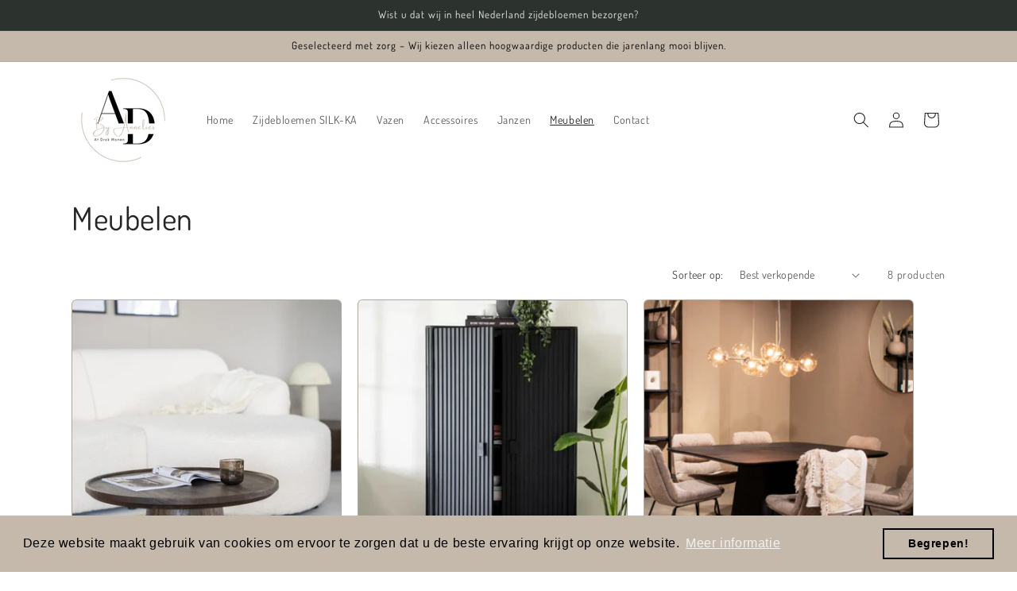

--- FILE ---
content_type: text/html; charset=utf-8
request_url: https://anneliesbloemenenwonen.nl/collections/meubelen
body_size: 37682
content:
<!doctype html>
<html class="no-js" lang="nl">
  <head>
    <meta name="facebook-domain-verification" content="xj5g5r9baunag5xluvq6985ntuwglc" />
    <meta charset="utf-8">
    <meta http-equiv="X-UA-Compatible" content="IE=edge">
    <meta name="viewport" content="width=device-width,initial-scale=1">
    <meta name="theme-color" content="">
    <link rel="canonical" href="https://anneliesbloemenenwonen.nl/collections/meubelen"><link rel="preconnect" href="https://fonts.shopifycdn.com" crossorigin><title>
      Meubelen
 &ndash; Annelies - Bloemen &amp; Wonen</title>

    

    

<meta property="og:site_name" content="Annelies - Bloemen &amp; Wonen">
<meta property="og:url" content="https://anneliesbloemenenwonen.nl/collections/meubelen">
<meta property="og:title" content="Meubelen">
<meta property="og:type" content="website">
<meta property="og:description" content="Annelies - Bloemen &amp; Wonen"><meta property="og:image" content="http://anneliesbloemenenwonen.nl/cdn/shop/collections/tori-1z-powg3ea7kkmj5z1if4navyo9ywigl7el3z5rsvjavm.jpg?v=1692890853">
  <meta property="og:image:secure_url" content="https://anneliesbloemenenwonen.nl/cdn/shop/collections/tori-1z-powg3ea7kkmj5z1if4navyo9ywigl7el3z5rsvjavm.jpg?v=1692890853">
  <meta property="og:image:width" content="800">
  <meta property="og:image:height" content="533"><meta name="twitter:card" content="summary_large_image">
<meta name="twitter:title" content="Meubelen">
<meta name="twitter:description" content="Annelies - Bloemen &amp; Wonen">


    <script src="//anneliesbloemenenwonen.nl/cdn/shop/t/3/assets/constants.js?v=58251544750838685771692888215" defer="defer"></script>
    <script src="//anneliesbloemenenwonen.nl/cdn/shop/t/3/assets/pubsub.js?v=158357773527763999511692888216" defer="defer"></script>
    <script src="//anneliesbloemenenwonen.nl/cdn/shop/t/3/assets/global.js?v=54939145903281508041692888215" defer="defer"></script><script src="//anneliesbloemenenwonen.nl/cdn/shop/t/3/assets/animations.js?v=88693664871331136111692888214" defer="defer"></script><script>window.performance && window.performance.mark && window.performance.mark('shopify.content_for_header.start');</script><meta id="shopify-digital-wallet" name="shopify-digital-wallet" content="/77326352715/digital_wallets/dialog">
<meta name="shopify-checkout-api-token" content="5d124e240371c98acebcb52e66945f8e">
<meta id="in-context-paypal-metadata" data-shop-id="77326352715" data-venmo-supported="false" data-environment="production" data-locale="nl_NL" data-paypal-v4="true" data-currency="EUR">
<link rel="alternate" type="application/atom+xml" title="Feed" href="/collections/meubelen.atom" />
<link rel="alternate" type="application/json+oembed" href="https://anneliesbloemenenwonen.nl/collections/meubelen.oembed">
<script async="async" src="/checkouts/internal/preloads.js?locale=nl-NL"></script>
<script id="shopify-features" type="application/json">{"accessToken":"5d124e240371c98acebcb52e66945f8e","betas":["rich-media-storefront-analytics"],"domain":"anneliesbloemenenwonen.nl","predictiveSearch":true,"shopId":77326352715,"locale":"nl"}</script>
<script>var Shopify = Shopify || {};
Shopify.shop = "580238-2.myshopify.com";
Shopify.locale = "nl";
Shopify.currency = {"active":"EUR","rate":"1.0"};
Shopify.country = "NL";
Shopify.theme = {"name":"Craft","id":152316117323,"schema_name":"Craft","schema_version":"11.0.0","theme_store_id":1368,"role":"main"};
Shopify.theme.handle = "null";
Shopify.theme.style = {"id":null,"handle":null};
Shopify.cdnHost = "anneliesbloemenenwonen.nl/cdn";
Shopify.routes = Shopify.routes || {};
Shopify.routes.root = "/";</script>
<script type="module">!function(o){(o.Shopify=o.Shopify||{}).modules=!0}(window);</script>
<script>!function(o){function n(){var o=[];function n(){o.push(Array.prototype.slice.apply(arguments))}return n.q=o,n}var t=o.Shopify=o.Shopify||{};t.loadFeatures=n(),t.autoloadFeatures=n()}(window);</script>
<script id="shop-js-analytics" type="application/json">{"pageType":"collection"}</script>
<script defer="defer" async type="module" src="//anneliesbloemenenwonen.nl/cdn/shopifycloud/shop-js/modules/v2/client.init-shop-cart-sync_BHF27ruw.nl.esm.js"></script>
<script defer="defer" async type="module" src="//anneliesbloemenenwonen.nl/cdn/shopifycloud/shop-js/modules/v2/chunk.common_Dwaf6e9K.esm.js"></script>
<script type="module">
  await import("//anneliesbloemenenwonen.nl/cdn/shopifycloud/shop-js/modules/v2/client.init-shop-cart-sync_BHF27ruw.nl.esm.js");
await import("//anneliesbloemenenwonen.nl/cdn/shopifycloud/shop-js/modules/v2/chunk.common_Dwaf6e9K.esm.js");

  window.Shopify.SignInWithShop?.initShopCartSync?.({"fedCMEnabled":true,"windoidEnabled":true});

</script>
<script>(function() {
  var isLoaded = false;
  function asyncLoad() {
    if (isLoaded) return;
    isLoaded = true;
    var urls = ["https:\/\/cdn.shopify.com\/s\/files\/1\/0773\/2635\/2715\/t\/3\/assets\/booster_eu_cookie_77326352715.js?v=1693158515\u0026shop=580238-2.myshopify.com","https:\/\/ecommplugins-scripts.trustpilot.com\/v2.1\/js\/header.min.js?settings=eyJrZXkiOiJ3b0E3cmFrQmRhM3lpaTMxIiwicyI6IiJ9\u0026shop=580238-2.myshopify.com","https:\/\/ecommplugins-scripts.trustpilot.com\/v2.1\/js\/success.min.js?settings=eyJrZXkiOiJ3b0E3cmFrQmRhM3lpaTMxIiwicyI6IiIsInQiOlsib3JkZXJzL2Z1bGZpbGxlZCJdLCJ2IjoiIiwiYSI6IiJ9\u0026shop=580238-2.myshopify.com","https:\/\/ecommplugins-trustboxsettings.trustpilot.com\/580238-2.myshopify.com.js?settings=1739362263554\u0026shop=580238-2.myshopify.com"];
    for (var i = 0; i < urls.length; i++) {
      var s = document.createElement('script');
      s.type = 'text/javascript';
      s.async = true;
      s.src = urls[i];
      var x = document.getElementsByTagName('script')[0];
      x.parentNode.insertBefore(s, x);
    }
  };
  if(window.attachEvent) {
    window.attachEvent('onload', asyncLoad);
  } else {
    window.addEventListener('load', asyncLoad, false);
  }
})();</script>
<script id="__st">var __st={"a":77326352715,"offset":3600,"reqid":"ab65b58c-d976-46e5-953f-693038246e9d-1768597571","pageurl":"anneliesbloemenenwonen.nl\/collections\/meubelen","u":"45e235d79584","p":"collection","rtyp":"collection","rid":609963475275};</script>
<script>window.ShopifyPaypalV4VisibilityTracking = true;</script>
<script id="captcha-bootstrap">!function(){'use strict';const t='contact',e='account',n='new_comment',o=[[t,t],['blogs',n],['comments',n],[t,'customer']],c=[[e,'customer_login'],[e,'guest_login'],[e,'recover_customer_password'],[e,'create_customer']],r=t=>t.map((([t,e])=>`form[action*='/${t}']:not([data-nocaptcha='true']) input[name='form_type'][value='${e}']`)).join(','),a=t=>()=>t?[...document.querySelectorAll(t)].map((t=>t.form)):[];function s(){const t=[...o],e=r(t);return a(e)}const i='password',u='form_key',d=['recaptcha-v3-token','g-recaptcha-response','h-captcha-response',i],f=()=>{try{return window.sessionStorage}catch{return}},m='__shopify_v',_=t=>t.elements[u];function p(t,e,n=!1){try{const o=window.sessionStorage,c=JSON.parse(o.getItem(e)),{data:r}=function(t){const{data:e,action:n}=t;return t[m]||n?{data:e,action:n}:{data:t,action:n}}(c);for(const[e,n]of Object.entries(r))t.elements[e]&&(t.elements[e].value=n);n&&o.removeItem(e)}catch(o){console.error('form repopulation failed',{error:o})}}const l='form_type',E='cptcha';function T(t){t.dataset[E]=!0}const w=window,h=w.document,L='Shopify',v='ce_forms',y='captcha';let A=!1;((t,e)=>{const n=(g='f06e6c50-85a8-45c8-87d0-21a2b65856fe',I='https://cdn.shopify.com/shopifycloud/storefront-forms-hcaptcha/ce_storefront_forms_captcha_hcaptcha.v1.5.2.iife.js',D={infoText:'Beschermd door hCaptcha',privacyText:'Privacy',termsText:'Voorwaarden'},(t,e,n)=>{const o=w[L][v],c=o.bindForm;if(c)return c(t,g,e,D).then(n);var r;o.q.push([[t,g,e,D],n]),r=I,A||(h.body.append(Object.assign(h.createElement('script'),{id:'captcha-provider',async:!0,src:r})),A=!0)});var g,I,D;w[L]=w[L]||{},w[L][v]=w[L][v]||{},w[L][v].q=[],w[L][y]=w[L][y]||{},w[L][y].protect=function(t,e){n(t,void 0,e),T(t)},Object.freeze(w[L][y]),function(t,e,n,w,h,L){const[v,y,A,g]=function(t,e,n){const i=e?o:[],u=t?c:[],d=[...i,...u],f=r(d),m=r(i),_=r(d.filter((([t,e])=>n.includes(e))));return[a(f),a(m),a(_),s()]}(w,h,L),I=t=>{const e=t.target;return e instanceof HTMLFormElement?e:e&&e.form},D=t=>v().includes(t);t.addEventListener('submit',(t=>{const e=I(t);if(!e)return;const n=D(e)&&!e.dataset.hcaptchaBound&&!e.dataset.recaptchaBound,o=_(e),c=g().includes(e)&&(!o||!o.value);(n||c)&&t.preventDefault(),c&&!n&&(function(t){try{if(!f())return;!function(t){const e=f();if(!e)return;const n=_(t);if(!n)return;const o=n.value;o&&e.removeItem(o)}(t);const e=Array.from(Array(32),(()=>Math.random().toString(36)[2])).join('');!function(t,e){_(t)||t.append(Object.assign(document.createElement('input'),{type:'hidden',name:u})),t.elements[u].value=e}(t,e),function(t,e){const n=f();if(!n)return;const o=[...t.querySelectorAll(`input[type='${i}']`)].map((({name:t})=>t)),c=[...d,...o],r={};for(const[a,s]of new FormData(t).entries())c.includes(a)||(r[a]=s);n.setItem(e,JSON.stringify({[m]:1,action:t.action,data:r}))}(t,e)}catch(e){console.error('failed to persist form',e)}}(e),e.submit())}));const S=(t,e)=>{t&&!t.dataset[E]&&(n(t,e.some((e=>e===t))),T(t))};for(const o of['focusin','change'])t.addEventListener(o,(t=>{const e=I(t);D(e)&&S(e,y())}));const B=e.get('form_key'),M=e.get(l),P=B&&M;t.addEventListener('DOMContentLoaded',(()=>{const t=y();if(P)for(const e of t)e.elements[l].value===M&&p(e,B);[...new Set([...A(),...v().filter((t=>'true'===t.dataset.shopifyCaptcha))])].forEach((e=>S(e,t)))}))}(h,new URLSearchParams(w.location.search),n,t,e,['guest_login'])})(!0,!0)}();</script>
<script integrity="sha256-4kQ18oKyAcykRKYeNunJcIwy7WH5gtpwJnB7kiuLZ1E=" data-source-attribution="shopify.loadfeatures" defer="defer" src="//anneliesbloemenenwonen.nl/cdn/shopifycloud/storefront/assets/storefront/load_feature-a0a9edcb.js" crossorigin="anonymous"></script>
<script data-source-attribution="shopify.dynamic_checkout.dynamic.init">var Shopify=Shopify||{};Shopify.PaymentButton=Shopify.PaymentButton||{isStorefrontPortableWallets:!0,init:function(){window.Shopify.PaymentButton.init=function(){};var t=document.createElement("script");t.src="https://anneliesbloemenenwonen.nl/cdn/shopifycloud/portable-wallets/latest/portable-wallets.nl.js",t.type="module",document.head.appendChild(t)}};
</script>
<script data-source-attribution="shopify.dynamic_checkout.buyer_consent">
  function portableWalletsHideBuyerConsent(e){var t=document.getElementById("shopify-buyer-consent"),n=document.getElementById("shopify-subscription-policy-button");t&&n&&(t.classList.add("hidden"),t.setAttribute("aria-hidden","true"),n.removeEventListener("click",e))}function portableWalletsShowBuyerConsent(e){var t=document.getElementById("shopify-buyer-consent"),n=document.getElementById("shopify-subscription-policy-button");t&&n&&(t.classList.remove("hidden"),t.removeAttribute("aria-hidden"),n.addEventListener("click",e))}window.Shopify?.PaymentButton&&(window.Shopify.PaymentButton.hideBuyerConsent=portableWalletsHideBuyerConsent,window.Shopify.PaymentButton.showBuyerConsent=portableWalletsShowBuyerConsent);
</script>
<script data-source-attribution="shopify.dynamic_checkout.cart.bootstrap">document.addEventListener("DOMContentLoaded",(function(){function t(){return document.querySelector("shopify-accelerated-checkout-cart, shopify-accelerated-checkout")}if(t())Shopify.PaymentButton.init();else{new MutationObserver((function(e,n){t()&&(Shopify.PaymentButton.init(),n.disconnect())})).observe(document.body,{childList:!0,subtree:!0})}}));
</script>
<link id="shopify-accelerated-checkout-styles" rel="stylesheet" media="screen" href="https://anneliesbloemenenwonen.nl/cdn/shopifycloud/portable-wallets/latest/accelerated-checkout-backwards-compat.css" crossorigin="anonymous">
<style id="shopify-accelerated-checkout-cart">
        #shopify-buyer-consent {
  margin-top: 1em;
  display: inline-block;
  width: 100%;
}

#shopify-buyer-consent.hidden {
  display: none;
}

#shopify-subscription-policy-button {
  background: none;
  border: none;
  padding: 0;
  text-decoration: underline;
  font-size: inherit;
  cursor: pointer;
}

#shopify-subscription-policy-button::before {
  box-shadow: none;
}

      </style>
<script id="sections-script" data-sections="header" defer="defer" src="//anneliesbloemenenwonen.nl/cdn/shop/t/3/compiled_assets/scripts.js?264"></script>
<script>window.performance && window.performance.mark && window.performance.mark('shopify.content_for_header.end');</script>


    <style data-shopify>
      @font-face {
  font-family: Dosis;
  font-weight: 400;
  font-style: normal;
  font-display: swap;
  src: url("//anneliesbloemenenwonen.nl/cdn/fonts/dosis/dosis_n4.977e9084289f6e2f8ab186528d9d593792fcc4b3.woff2") format("woff2"),
       url("//anneliesbloemenenwonen.nl/cdn/fonts/dosis/dosis_n4.ba934f995bb5ba536e3ff20a5c5c4a9e65b87a94.woff") format("woff");
}

      @font-face {
  font-family: Dosis;
  font-weight: 700;
  font-style: normal;
  font-display: swap;
  src: url("//anneliesbloemenenwonen.nl/cdn/fonts/dosis/dosis_n7.6a9bbf1b5e668ef992ba639ca17bf02ed9a3dd5d.woff2") format("woff2"),
       url("//anneliesbloemenenwonen.nl/cdn/fonts/dosis/dosis_n7.db86cc649942ba705d0a821ad6569210e452e55b.woff") format("woff");
}

      
      
      @font-face {
  font-family: Dosis;
  font-weight: 400;
  font-style: normal;
  font-display: swap;
  src: url("//anneliesbloemenenwonen.nl/cdn/fonts/dosis/dosis_n4.977e9084289f6e2f8ab186528d9d593792fcc4b3.woff2") format("woff2"),
       url("//anneliesbloemenenwonen.nl/cdn/fonts/dosis/dosis_n4.ba934f995bb5ba536e3ff20a5c5c4a9e65b87a94.woff") format("woff");
}


      
        :root,
        .color-background-1 {
          --color-background: 255,255,255;
        
          --gradient-background: #ffffff;
        
        --color-foreground: 37,37,37;
        --color-shadow: 37,37,37;
        --color-button: 48,191,69;
        --color-button-text: 255,255,255;
        --color-secondary-button: 255,255,255;
        --color-secondary-button-text: 37,37,37;
        --color-link: 37,37,37;
        --color-badge-foreground: 37,37,37;
        --color-badge-background: 255,255,255;
        --color-badge-border: 37,37,37;
        --payment-terms-background-color: rgb(255 255 255);
      }
      
        
        .color-background-2 {
          --color-background: 255,255,255;
        
          --gradient-background: #ffffff;
        
        --color-foreground: 37,37,37;
        --color-shadow: 37,37,37;
        --color-button: 113,249,26;
        --color-button-text: 113,249,26;
        --color-secondary-button: 255,255,255;
        --color-secondary-button-text: 37,37,37;
        --color-link: 37,37,37;
        --color-badge-foreground: 37,37,37;
        --color-badge-background: 255,255,255;
        --color-badge-border: 37,37,37;
        --payment-terms-background-color: rgb(255 255 255);
      }
      
        
        .color-inverse {
          --color-background: 197,185,172;
        
          --gradient-background: #c5b9ac;
        
        --color-foreground: 0,0,0;
        --color-shadow: 37,37,37;
        --color-button: 255,255,255;
        --color-button-text: 113,106,86;
        --color-secondary-button: 197,185,172;
        --color-secondary-button-text: 255,255,255;
        --color-link: 255,255,255;
        --color-badge-foreground: 0,0,0;
        --color-badge-background: 197,185,172;
        --color-badge-border: 0,0,0;
        --payment-terms-background-color: rgb(197 185 172);
      }
      
        
        .color-accent-1 {
          --color-background: 44,51,47;
        
          --gradient-background: #2c332f;
        
        --color-foreground: 239,236,236;
        --color-shadow: 37,37,37;
        --color-button: 239,236,236;
        --color-button-text: 44,51,47;
        --color-secondary-button: 44,51,47;
        --color-secondary-button-text: 239,236,236;
        --color-link: 239,236,236;
        --color-badge-foreground: 239,236,236;
        --color-badge-background: 44,51,47;
        --color-badge-border: 239,236,236;
        --payment-terms-background-color: rgb(44 51 47);
      }
      
        
        .color-accent-2 {
          --color-background: 63,81,71;
        
          --gradient-background: #3f5147;
        
        --color-foreground: 239,236,236;
        --color-shadow: 37,37,37;
        --color-button: 37,37,37;
        --color-button-text: 63,81,71;
        --color-secondary-button: 63,81,71;
        --color-secondary-button-text: 239,236,236;
        --color-link: 239,236,236;
        --color-badge-foreground: 239,236,236;
        --color-badge-background: 63,81,71;
        --color-badge-border: 239,236,236;
        --payment-terms-background-color: rgb(63 81 71);
      }
      
        
        .color-scheme-de842d98-5d35-47f1-9a94-cc0d176f273a {
          --color-background: 239,236,236;
        
          --gradient-background: #efecec;
        
        --color-foreground: 37,37,37;
        --color-shadow: 37,37,37;
        --color-button: 37,37,37;
        --color-button-text: 255,255,255;
        --color-secondary-button: 239,236,236;
        --color-secondary-button-text: 37,37,37;
        --color-link: 37,37,37;
        --color-badge-foreground: 37,37,37;
        --color-badge-background: 239,236,236;
        --color-badge-border: 37,37,37;
        --payment-terms-background-color: rgb(239 236 236);
      }
      

      body, .color-background-1, .color-background-2, .color-inverse, .color-accent-1, .color-accent-2, .color-scheme-de842d98-5d35-47f1-9a94-cc0d176f273a {
        color: rgba(var(--color-foreground), 0.75);
        background-color: rgb(var(--color-background));
      }

      :root {
        --font-body-family: Dosis, sans-serif;
        --font-body-style: normal;
        --font-body-weight: 400;
        --font-body-weight-bold: 700;

        --font-heading-family: Dosis, sans-serif;
        --font-heading-style: normal;
        --font-heading-weight: 400;

        --font-body-scale: 1.0;
        --font-heading-scale: 1.0;

        --media-padding: px;
        --media-border-opacity: 0.1;
        --media-border-width: 0px;
        --media-radius: 6px;
        --media-shadow-opacity: 0.0;
        --media-shadow-horizontal-offset: 0px;
        --media-shadow-vertical-offset: 4px;
        --media-shadow-blur-radius: 5px;
        --media-shadow-visible: 0;

        --page-width: 120rem;
        --page-width-margin: 0rem;

        --product-card-image-padding: 0.0rem;
        --product-card-corner-radius: 0.6rem;
        --product-card-text-alignment: left;
        --product-card-border-width: 0.1rem;
        --product-card-border-opacity: 0.1;
        --product-card-shadow-opacity: 0.0;
        --product-card-shadow-visible: 0;
        --product-card-shadow-horizontal-offset: 0.0rem;
        --product-card-shadow-vertical-offset: 0.4rem;
        --product-card-shadow-blur-radius: 0.5rem;

        --collection-card-image-padding: 0.0rem;
        --collection-card-corner-radius: 0.6rem;
        --collection-card-text-alignment: left;
        --collection-card-border-width: 0.1rem;
        --collection-card-border-opacity: 0.1;
        --collection-card-shadow-opacity: 0.0;
        --collection-card-shadow-visible: 0;
        --collection-card-shadow-horizontal-offset: 0.0rem;
        --collection-card-shadow-vertical-offset: 0.4rem;
        --collection-card-shadow-blur-radius: 0.5rem;

        --blog-card-image-padding: 0.0rem;
        --blog-card-corner-radius: 0.6rem;
        --blog-card-text-alignment: left;
        --blog-card-border-width: 0.1rem;
        --blog-card-border-opacity: 0.1;
        --blog-card-shadow-opacity: 0.0;
        --blog-card-shadow-visible: 0;
        --blog-card-shadow-horizontal-offset: 0.0rem;
        --blog-card-shadow-vertical-offset: 0.4rem;
        --blog-card-shadow-blur-radius: 0.5rem;

        --badge-corner-radius: 0.6rem;

        --popup-border-width: 1px;
        --popup-border-opacity: 0.5;
        --popup-corner-radius: 6px;
        --popup-shadow-opacity: 0.0;
        --popup-shadow-horizontal-offset: 0px;
        --popup-shadow-vertical-offset: 4px;
        --popup-shadow-blur-radius: 5px;

        --drawer-border-width: 1px;
        --drawer-border-opacity: 0.1;
        --drawer-shadow-opacity: 0.0;
        --drawer-shadow-horizontal-offset: 0px;
        --drawer-shadow-vertical-offset: 4px;
        --drawer-shadow-blur-radius: 5px;

        --spacing-sections-desktop: 0px;
        --spacing-sections-mobile: 0px;

        --grid-desktop-vertical-spacing: 20px;
        --grid-desktop-horizontal-spacing: 20px;
        --grid-mobile-vertical-spacing: 10px;
        --grid-mobile-horizontal-spacing: 10px;

        --text-boxes-border-opacity: 0.1;
        --text-boxes-border-width: 0px;
        --text-boxes-radius: 6px;
        --text-boxes-shadow-opacity: 0.0;
        --text-boxes-shadow-visible: 0;
        --text-boxes-shadow-horizontal-offset: 0px;
        --text-boxes-shadow-vertical-offset: 4px;
        --text-boxes-shadow-blur-radius: 5px;

        --buttons-radius: 40px;
        --buttons-radius-outset: 41px;
        --buttons-border-width: 1px;
        --buttons-border-opacity: 1.0;
        --buttons-shadow-opacity: 0.0;
        --buttons-shadow-visible: 0;
        --buttons-shadow-horizontal-offset: 0px;
        --buttons-shadow-vertical-offset: 4px;
        --buttons-shadow-blur-radius: 5px;
        --buttons-border-offset: 0.3px;

        --inputs-radius: 6px;
        --inputs-border-width: 1px;
        --inputs-border-opacity: 0.55;
        --inputs-shadow-opacity: 0.0;
        --inputs-shadow-horizontal-offset: 0px;
        --inputs-margin-offset: 0px;
        --inputs-shadow-vertical-offset: 2px;
        --inputs-shadow-blur-radius: 5px;
        --inputs-radius-outset: 7px;

        --variant-pills-radius: 40px;
        --variant-pills-border-width: 1px;
        --variant-pills-border-opacity: 0.55;
        --variant-pills-shadow-opacity: 0.0;
        --variant-pills-shadow-horizontal-offset: 0px;
        --variant-pills-shadow-vertical-offset: 4px;
        --variant-pills-shadow-blur-radius: 5px;
      }

      *,
      *::before,
      *::after {
        box-sizing: inherit;
      }

      html {
        box-sizing: border-box;
        font-size: calc(var(--font-body-scale) * 62.5%);
        height: 100%;
      }

      body {
        display: grid;
        grid-template-rows: auto auto 1fr auto;
        grid-template-columns: 100%;
        min-height: 100%;
        margin: 0;
        font-size: 1.5rem;
        letter-spacing: 0.06rem;
        line-height: calc(1 + 0.8 / var(--font-body-scale));
        font-family: var(--font-body-family);
        font-style: var(--font-body-style);
        font-weight: var(--font-body-weight);
      }

      @media screen and (min-width: 750px) {
        body {
          font-size: 1.6rem;
        }
      }
    </style>

    <link href="//anneliesbloemenenwonen.nl/cdn/shop/t/3/assets/base.css?v=165191016556652226921692888214" rel="stylesheet" type="text/css" media="all" />
<link rel="preload" as="font" href="//anneliesbloemenenwonen.nl/cdn/fonts/dosis/dosis_n4.977e9084289f6e2f8ab186528d9d593792fcc4b3.woff2" type="font/woff2" crossorigin><link rel="preload" as="font" href="//anneliesbloemenenwonen.nl/cdn/fonts/dosis/dosis_n4.977e9084289f6e2f8ab186528d9d593792fcc4b3.woff2" type="font/woff2" crossorigin><link
        rel="stylesheet"
        href="//anneliesbloemenenwonen.nl/cdn/shop/t/3/assets/component-predictive-search.css?v=118923337488134913561692888215"
        media="print"
        onload="this.media='all'"
      ><script>
      document.documentElement.className = document.documentElement.className.replace('no-js', 'js');
      if (Shopify.designMode) {
        document.documentElement.classList.add('shopify-design-mode');
      }
    </script>
  <link rel="stylesheet" type="text/css" href='//anneliesbloemenenwonen.nl/cdn/shop/t/3/assets/sca.storepickup.css?v=41212066640298566971693146695' />

<!-- BEGIN app block: shopify://apps/sa-request-a-quote/blocks/app-embed-block/56d84fcb-37c7-4592-bb51-641b7ec5eef0 -->


<script type="text/javascript">
    var config = {"settings":{"app_url":"https:\/\/quote.samita.io","shop_url":"580238-2.myshopify.com","domain":"anneliesbloemenenwonen.nl","plan":"FREE","new_frontend":1,"new_setting":1,"front_shop_url":"anneliesbloemenenwonen.nl","search_template_created":"true","collection_enable":"0","product_enable":"2","rfq_page":"request-for-quote","rfq_history":"quotes-history","lang_translations":[{"id":3690,"shop_id":23438,"code":"nl","toast_message":"Product toegevoegd aan offerte","login_to_show_price_button":"Log in om de prijs te zien","button":"Toevoegen aan offerte","popupsuccess":"Het product %s is toegevoegd aan uw offerte.","popupcontinue":"Verder winkelen","popupviewquote":"Offerte bekijken","popupstep1":null,"popupstep2":null,"popupstep3":null,"popupproductselection":"Productselectie","popupcontactinformation":"Contactgegevens","popupreviewinformation":"Informatie herzien","popupnextstep":"Volgende stap","popuppreviousstep":"Vorige stap","productsubheading":null,"popupcontactinformationheading":"Contactgegevens","popupcontactinformationsubheading":"Om je te kunnen bereiken, willen we graag wat meer over je weten.","popupback":"Terug","popupupdate":"Bijwerken","popupproducts":"Producten","popupproductssubheading":"De volgende producten worden toegevoegd aan uw offerteaanvraag","popupthankyou":"Bedankt","pageempty":"Je offerte is momenteel leeg.","pagebutton":"Aanvraag indienen","pageimage":null,"pageproduct":"Product","pagevendor":"Verkoper","pagesku":"SKU","pageoption":"Optie","pagequantity":"Aantal","pageprice":"Prijs","pagesubtotal":"Subtotaal","pagetotal":"Totaal","formrequest":"Formulierverzoek","pageremove":"Verwijderen","error_messages":"{\"required\":\"Vereist\",\"invalid_name\":\"Ongeldige naam\",\"invalid_email\":\"Ongeldig e-mailadres\",\"invalid_phone\":\"Ongeldige telefoon\",\"file_size_limit\":\"Bestandsgroottelimiet\",\"file_not_allowed\":\"Bestand niet toegestaan\",\"required_captcha\":\"Vereiste captcha\",\"element_optional\":\"Optioneel\"}","pagesuccess":"Bedankt voor het indienen van een offerteaanvraag!","historylogin":"Gebruiker nog niet ingelogd","historyempty":"Leeg bericht met citaat uit de geschiedenis","historyaccount":"Accountgegevens","historycustomer":"Naam van de klant","historyquote":"Quote","historyemail":"E-mail","historydetail":"Detail","historydate":"Datum","historyitems":"Artikelen","historyaction":"Actie","historyview":"Bekijken","pagecontinueshopping":"Verder winkelen","created_at":null,"updated_at":null}],"lang_translationsFormbuilder":[],"selector":{"productForm":[".form[action*=\"\/cart\/add\"]",".product-form form[action*=\"\/cart\/add\"]"],"addtocart_selector":".product-form__submit, [name=\"add\"], [type=\"submit\"]","addToCartTextElement":"[data-add-to-cart-text], span","collectionProductForm":".quick-add .form[action*=\"\/cart\/add\"], form[id*=\"quick-add-template\"], .grid__item .form[action=\"\/cart\/add\"]","collectionAddToCartSelector":".form .quick-add__submit, form [name=\"add\"], form [type=\"submit\"]","productCollectionItem":"li.grid__item, li[data-product-handle]","productCollectionHref":"h3[data-href*=\"\/products\/\"], div[data-href*=\"\/products\/\"], a.product-block__link[href*=\"\/products\/\"], a.indiv-product__link[href*=\"\/products\/\"], a.thumbnail__link[href*=\"\/products\/\"], a.product-item__link[href*=\"\/products\/\"], a.product-card__link[href*=\"\/products\/\"], a.product-card-link[href*=\"\/products\/\"], a.product-block__image__link[href*=\"\/products\/\"], a.stretched-link[href*=\"\/products\/\"], a.grid-product__link[href*=\"\/products\/\"], a.product-grid-item--link[href*=\"\/products\/\"], a.product-link[href*=\"\/products\/\"], a.product__link[href*=\"\/products\/\"], a.full-unstyled-link[href*=\"\/products\/\"], a.grid-item__link[href*=\"\/products\/\"], a.grid-product__link[href*=\"\/products\/\"], a[data-product-page-link][href*=\"\/products\/\"], a[href*=\"\/products\/\"]:not(.logo-bar__link,.ButtonGroup__Item.Button,.menu-promotion__link,.site-nav__link,.mobile-nav__link,.hero__sidebyside-image-link,.announcement-link,.breadcrumbs-list__link,.single-level-link,.d-none,.icon-twitter,.icon-facebook,.icon-pinterest,#btn,.list-menu__item.link.link--tex,.btnProductQuickview,.index-banner-slides-each,.global-banner-switch,.sub-nav-item-link,.announcement-bar__link)","quickViewSelector":"modal-opener .quick-add__submit, .quickview-btn","quickViewProductForm":".quick-add-modal .form, [id*=\"product-form-quickadd\"]","searchResultSelector":".predictive-search","searchResultItemSelector":".predictive-search__list-item, .predictive-search__result-group ul li","price_selector":".lh-price, .product__info-container .price:not(.price--on-sale) .price__regular .price-item--regular, .card-information .price__container, .product__info-container .price__container, .predictive-search__item-content .price__container","buynow_selector":".shopify-payment-button","quantity_selector":"[name=\"quantity\"], input.quantity, [name=\"qty\"]","variantSelector":".product-form__variants, .ga-product_variant_select, select[name=\"id\"], input[name=\"id\"], .qview-variants \u003e select, select[name=\"id[]\"], input[name=\"grfqId\"], select[name=\"idGlobo\"]","variantActivator":"variant-selects .product-form__input select, variant-radios .product-form__input input","checkout_btn":"input[type=\"submit\"][name=\"checkout\"], button[type=\"submit\"][name=\"checkout\"], button[type=\"button\"][name=\"checkout\"]","quoteCounter":".quotecounter .bigquotecounter, .cart-icon .quotecount, cart-icon .count, [id=\"quoteCount\"], .quoteCount, .g-quote-item span.g-badge, .medium-up--hide.small--one-half .site-header__cart span.quotecount","positionButton":".g-atc","positionCollectionButton":".card__content .card-information","positionQuickviewButton":".g-quickview-atc","positionFeatureButton":".g-feature-atc","positionSearchButton":".g-feature-atc","positionLoginButton":".g-login-btn","theme_name":"Craft","theme_store_id":1368},"classes":{"rfqButton":"rfq-btn","rfqCollectionButton":"rfq-collection-btn","rfqCartButton":"rfq-btn-cart","rfqLoginButton":"grfq-login-to-see-price-btn","rfqTheme":"rfq-theme","rfqHidden":"rfq-hidden","rfqHidePrice":"GRFQHidePrice","rfqHideAtcBtn":"GRFQHideAddToCartButton","rfqHideBuynowBtn":"GRFQHideBuyNowButton","rfqCollectionContent":"rfq-collection-content","rfqCollectionLoaded":"rfq-collection-loaded","rfqCollectionItem":"rfq-collection-item","rfqCollectionVariantSelector":"rfq-variant-id","rfqSingleProductForm":"rfq-product-form","rfqCollectionProductForm":"rfq-collection-form","rfqFeatureProductForm":"rfq-feature-form","rfqQuickviewProductForm":"rfq-quickview-form","rfqCollectionActivator":"rfq-variant-selector"},"translation_default":{"button":"Add to Quote","popupsuccess":"The product %s is added to your quote.","popupproductselection":"Products selection","popupreviewinformation":"Review information","popupcontactinformation":"Contact information","popupcontinue":"Continue Shopping","popupviewquote":"View Quote","popupnextstep":"Next step","popuppreviousstep":"Previous step","productsubheading":"Enter your quote quantity for each variant","popupcontactinformationheading":"Contact information","popupcontactinformationsubheading":"In order to reach out to you we would like to know a bit more about you.","popupback":"Back","popupupdate":"Update","popupproducts":"Products","popupproductssubheading":"The following products will be added to your quote request","popupthankyou":"Thank you","toast_message":"Product added to quote","pageempty":"Your quote is currently empty.","pagebutton":"Submit Request","pagesubmitting":"Submitting Request","pagesuccess":"Thank you for submitting a request a quote!","pagecontinueshopping":"Continue Shopping","pageimage":"","pageproduct":"Product","pagevendor":"Vendor","pagesku":"SKU","pageoption":"Option","pagequantity":"Quantity","pageprice":"Price","pagetotal":"Total","formrequest":"Form Request","pagesubtotal":"Subtotal","pageremove":"Remove","error_messages":{"required":"Please fill in this field","invalid_name":"Invalid name","invalid_email":"Invalid email","invalid_phone":"Invalid phone","file_size_limit":"File size exceed limit","file_not_allowed":"File extension is not allowed","required_captcha":"Please verify captcha","element_optional":"Optional"},"historylogin":"You have to {login|login} to use Quote history feature.","historyempty":"You haven't placed any quote yet.","historyaccount":"Account Information","historycustomer":"Customer Name","historyid":"","historydate":"Date","historyitems":"Items","historyaction":"Action","historyview":"View","login_to_show_price_button":"Login to see price","message_toast":"Product added to quote"},"show_buynow":2,"show_atc":2,"show_price":3,"convert_cart_enable":"2","redirectUrl":"","message_type_afteratq":"redirect","require_login":0,"login_to_show_price":0,"login_to_show_price_button_background":"transparent","login_to_show_price_button_text_color":"inherit","money_format":"€","money_format_full":"€{{amount_with_comma_separator}}","rules":{"all":{"enable":false},"manual":{"enable":true,"manual_products":"8591800271179,8886801170763,8886802907467,8591798796619,8591799615819,8591798010187,8591796961611,8886790160715,8886801858891,8591821865291,8886801432907,8886800744779,8591803056459,8591802138955,8591839985995,8886800482635,8591795159371,8591794897227,8591795224907,8886800154955"},"automate":{"enable":false,"automate_rule":[{"value":null,"where":"NOT_EQUALS","select":"TITLE"}],"automate_operator":"and"}},"hide_price_rule":{"manual":{"ids":["8591800271179","8886801170763","8886802907467","8591798796619","8591799615819","8591798010187","8591796961611","8886790160715","8886801858891","8591821865291","8886801432907","8886800744779","8591803056459","8591802138955","8591839985995","8886800482635","8591795159371","8591794897227","8591795224907","8886800154955"]},"automate":{"operator":"and","rule":[{"select":"TITLE","value":null,"where":"CONTAINS"}]}},"settings":{"historylogin":"You have to {login|login} to use Quote history feature."},"file_extension":["pdf","jpg","jpeg","psd"],"reCAPTCHASiteKey":"","product_field_display":["image","option","qty"],"form_elements":[{"id":608988,"form_id":22914,"code":"Naam","type":"text","subtype":null,"label":"Naam","default":null,"placeholder":"Voer hier je naam in","className":null,"maxlength":null,"rows":null,"required":1,"validate":null,"allow_multiple":null,"width":"100","description":null,"created_at":"2024-05-06T18:11:39.000000Z","updated_at":"2024-05-06T18:11:39.000000Z"},{"id":608989,"form_id":22914,"code":"email","type":"email","subtype":null,"label":"E-mail","default":null,"placeholder":"Voer hier je e-mail adres in","className":null,"maxlength":null,"rows":null,"required":1,"validate":null,"allow_multiple":null,"width":"100","description":null,"created_at":"2024-05-06T18:11:39.000000Z","updated_at":"2024-05-06T18:11:39.000000Z"},{"id":608990,"form_id":22914,"code":"message","type":"textarea","subtype":null,"label":"Bericht","default":null,"placeholder":"Opmerking","className":null,"maxlength":null,"rows":null,"required":1,"validate":null,"allow_multiple":null,"width":"100","description":null,"created_at":"2024-05-06T18:11:39.000000Z","updated_at":"2024-05-06T18:11:39.000000Z"}],"quote_widget_enable":false,"quote_widget_action":"go_to_quote_page","quote_widget_icon":"","quote_widget_label":"Quote ({numOfItem})","quote_widget_background":"#000","quote_widget_color":"#fff","quote_widget_position":"#000","enable_custom_price":"0","button_background":"","button_color":"","buttonfont":"px","popup_primary_bg_color":"#5b227d","appearance":"","continue_shopping":"https:\/\/580238-2.myshopify.com\/collections\/all","collection_variant_selector":"1"}}
    window.GRFQConfigs = window.GRFQConfigs || {};
    
    GRFQConfigs.classes = {
        rfqButton: 'rfq-btn',
        rfqCollectionButton: 'rfq-collection-btn',
        rfqCartButton: 'rfq-btn-cart',
        rfqLoginButton: 'grfq-login-to-see-price-btn',
        rfqTheme: 'rfq-theme',
        rfqHidden: 'rfq-hidden',
        rfqHidePrice: 'GRFQHidePrice',
        rfqHideAtcBtn: 'GRFQHideAddToCartButton',
        rfqHideBuynowBtn: 'GRFQHideBuyNowButton',
        rfqCollectionContent: 'rfq-collection-content',
        rfqCollectionLoaded: 'rfq-collection-loaded',
        rfqCollectionItem: 'rfq-collection-item',
        rfqCollectionVariantSelector: 'rfq-variant-id',
        rfqSingleProductForm: 'rfq-product-form',
        rfqCollectionProductForm: 'rfq-collection-form',
        rfqFeatureProductForm: 'rfq-feature-form',
        rfqQuickviewProductForm: 'rfq-quickview-form',
        rfqCollectionActivator: 'rfq-variant-selector'
    }
    GRFQConfigs.selector = {
        productForm: [
            ".home-product form[action*=\"/cart/add\"]",
            ".shop-product form[action*=\"/cart/add\"]",
            "#shopify-section-featured-product form[action*=\"/cart/add\"]",
            "form.apb-product-form",
            ".product-form__buy-buttons form[action*=\"/cart/add\"]",
            "product-form form[action*=\"/cart/add\"]",
            ".product-form form[action*=\"/cart/add\"]",
            ".product-page form[action*=\"/cart/add\"]",
            ".product-add form[action*=\"/cart/add\"]",
            "[id*=\"ProductSection--\"] form[action*=\"/cart/add\"]",
            "form#add-to-cart-form",
            "form.sf-cart__form",
            "form.productForm",
            "form.product-form",
            "form.product-single__form",
            "form.shopify-product-form:not(#product-form-installment)",
            "form.atc-form",
            "form.atc-form-mobile",
            "form[action*=\"/cart/add\"]:not([hidden]):not(#product-form-installment)"
        ],
        addtocart_selector: "#shopify_add_to_cart,.product-form .btn-cart,.js-product-button-add-to-cart,.shopify-product-form .btn-addtocart,#product-add-to-cart,.shopify-product-form .add_to_cart,.product-details__add-to-cart-button,.shopify-product-form .product-submit,.product-form__cart-buttons,.shopify-product-form input[type=\"submit\"],.js-product-form button[type=\"submit\"],form.product-purchase-form button[type=\"submit\"],#addToCart,#AddToCart,[data-btn-type=\"add-to-cart\"],.default-cart-button__button,.shopify-product-form button[data-add-to-cart],form[data-product-form] .add-to-cart-btn,.product__submit__add,.product-form .add-to-cart-button,.product-form__cart-submit,.shopify-product-form button[data-product-add],#AddToCart--product-template,.product-buy-buttons--cta,.product-form__add-btn,form[data-type=\"add-to-cart-form\"] .product__add-to-cart,.productForm .productForm-submit,.ProductForm__AddToCart,.shopify-product-form .btn--add-to-cart,.ajax-product-form button[data-add-to-cart],.shopify-product-form .product__submit__add,form[data-product-form] .add-to-cart,.product-form .product__submit__add,.shopify-product-form button[type=\"submit\"][data-add-button],.product-form .product-form__add-button,.product-form__submit,.product-single__form .add-to-cart,form#AddToCartForm button#AddToCart,form.shopify-product-form button.add-to-cart,form[action*=\"/cart/add\"] [name=\"add\"],form[action*=\"/cart/add\"] button#AddToCartDesk, form[data-product-form] button[data-product-add], .product-form--atc-button[data-product-atc], .globo-validationForm, button.single_add_to_cart_button, input#AddToCart-product-template, button[data-action=\"add-to-cart\"], .product-details-wrapper .add-to-cart input, form.product-menu-form .product-menu-button[data-product-menu-button-atc], .product-add input#AddToCart, #product-content #add-to-cart #addToCart, .product-form-submit-wrap .add-to-cart-button, .productForm-block .productForm-submit, .btn-wrapper-c .add, .product-submit input.add-to-cart, .form-element-quantity-submit .form-element-submit-button, .quantity-submit-row__submit input, form#AddToCartForm .product-add input#addToCart, .product__form .product__add-to-cart, #product-description form .product-add .add, .product-add input.button.product-add-available, .globo__validation-default, #product-area .product-details-wrapper .options .selector-wrapper .submit,.product_type_simple add_to_cart_button,.pr_atc,.js-product-button-add-to-cart,.product-cta,.tt-btn-addtocart,.product-card-interaction,.product-item__quick-form,.product--quick-add,.btn--quick[data-add-to-cart],.product-card-btn__btn,.productitem--action-atc,.quick-add-btn,.quick-add-button,.product-item__quick-add-button,add-to-cart,.cartButton,.product_after_shop_loop_buttons,.quick-buy-product-form .pb-button-shadow,.product-form__submit,.quick-add__submit,.product__submit__add,form #AddToCart-product-template, form #AddToCart, form #addToCart-product-template, form .product__add-to-cart-button, form .product-form__cart-submit, form .add-to-cart, form .cart-functions > button, form .productitem--action-atc, form .product-form--atc-button, form .product-menu-button-atc, form .product__add-to-cart, form .add-to-cart-button, form #addToCart, form .product-detail__form__action > button, form .product-form-submit-wrap > input, form .product-form input[type=\"submit\"], form input.submit, form .add_to_cart, form .product-item-quick-shop, form #add-to-cart, form .productForm-submit, form .add-to-cart-btn, form .product-single__add-btn, form .quick-add--add-button, form .product-page--add-to-cart, form .addToCart, form .product-form .form-actions, form .button.add, form button#add, form .addtocart, form .AddtoCart, form .product-add input.add, form button#purchase, form[action*=\"/cart/add\"] button[type=\"submit\"], form .product__form button[type=\"submit\"], form #AddToCart--product-template",
        addToCartTextElement: "[data-add-to-cart-text], [data-button-text], .button-text, *:not(.icon):not(.spinner):not(.no-js):not(.spinner-inner-1):not(.spinner-inner-2):not(.spinner-inner-3)",
        collectionProductForm: ".spf-product__form, form[action*=\"/cart/add\"]",
        collectionAddToCartSelector: ".collectionPreorderAddToCartBtn, [type=\"submit\"]:not(.quick-add__submit), [name=\"add\"]:not(.quick-add__submit), .add-to-cart-btn, .pt-btn-addtocart, .js-add-to-cart, .tt-btn-addtocart, .spf-product__form-btn-addtocart, .ProductForm__AddToCart, button.gt_button.gt_product-button--add-to-cart, .button--addToCart",
        productCollectionItem: ".grid__item, .product-item, .card > .card__content .card__information,.collection-product-card,.sf__pcard,.product-item__content,.products .product-col,.pr_list_item,.pr_grid_item,.product-wrap,.tt-layout-product-item .tt-product,.products-grid .grid-item,.product-grid .indiv-product, .product-list [data-product-item],.product-list .product-block,.collection-products .collection-product,.collection__grid-loop .product-index,.product-thumbnail[data-product-thumbnail],.filters-results .product-list .card,.product-loop .product-index,#main-collection-product-grid .product-index,.collection-container .product,.featured-collection .product,.collection__grid-item,.collection-product,[data-product-grid-item],.product-grid-item.product-grid-item--featured,.collection__products .product-grid-item, .collection-alternating-product,.product-list-item, .collection-product-grid [class*=\"column\"],.collection-filters .product-grid-item, .featured-collection__content .featured-collection__item,.collection-grid .grid-item.grid-product,#CollectionProductGrid .collection-list li,.collection__products .product-item,.collection__products .product-item,#main-collection-product-grid .product-loop__item,.product-loop .product-loop__item, .products #ajaxSection c:not(.card-price),#main-collection-products .product,.grid.gap-theme > li,.mainCollectionProductGrid .grid .block-product,.collection-grid-main .items-start > .block, .s-collection__products .c-product-item,.products-grid .product,[data-section-type=\"collection\"] .group.block,.blocklayout .block.product,.sf__pcard,.product-grid .product-block,.product-list .product-block .product-block__inner, .collection.grid .product-item .product-item__wrapper,.collection--body--grid .product--root,.o-layout__item .product-card,.productgrid--items .productgrid--item .productitem,.box__collection,.collection-page__product,.collection-grid__row .product-block .product-block__inner,.ProductList .Grid__Cell .ProductItem .ProductItem__Wrapper,.items .item .item__inner,.grid-flex .product-block,.product-loop .product,.collection__products .product-tile,.product-list .product-item, .product-grid .grid-item .grid-item__content,.collection .product-item, .collection__grid .product-card .product-card-info,.collection-list .block,.collection__products .product-item,.product--root[data-product-view=grid],.grid__wrapper .product-loop__item,.collection__list-item, #CollectionSection .grid-uniform .grid-item, #shopify-section-collection-template .product-item, .collections__products .featured-collections__item, .collection-grid-section:not(.shopify-section),.spf-product-card,.product-grid-item,.productitem, .type-product-grid-item, .product-details, .featured-product-content",
        productCollectionHref: "h3[data-href*=\"/products/\"], div[data-href*=\"/products/\"], a.product-block__link[href*=\"/products/\"], a.indiv-product__link[href*=\"/products/\"], a.thumbnail__link[href*=\"/products/\"], a.product-item__link[href*=\"/products/\"], a.product-card__link[href*=\"/products/\"], a.product-card-link[href*=\"/products/\"], a.product-block__image__link[href*=\"/products/\"], a.stretched-link[href*=\"/products/\"], a.grid-product__link[href*=\"/products/\"], a.product-grid-item--link[href*=\"/products/\"], a.product-link[href*=\"/products/\"], a.product__link[href*=\"/products/\"], a.full-unstyled-link[href*=\"/products/\"], a.grid-item__link[href*=\"/products/\"], a.grid-product__link[href*=\"/products/\"], a[data-product-page-link][href*=\"/products/\"], a[href*=\"/products/\"]:not(.logo-bar__link,.ButtonGroup__Item.Button,.menu-promotion__link,.site-nav__link,.mobile-nav__link,.hero__sidebyside-image-link,.announcement-link,.breadcrumbs-list__link,.single-level-link,.d-none,.icon-twitter,.icon-facebook,.icon-pinterest,#btn,.list-menu__item.link.link--tex,.btnProductQuickview,.index-banner-slides-each,.global-banner-switch,.sub-nav-item-link,.announcement-bar__link)",
        quickViewSelector: "a.quickview-icon.quickview, .qv-icon, .previewer-button, .sca-qv-button, .product-item__action-button[data-action=\"open-modal\"], .boost-pfs-quickview-btn, .collection-product[data-action=\"show-product\"], button.product-item__quick-shop-button, .product-item__quick-shop-button-wrapper, .open-quick-view, .product-item__action-button[data-action=\"open-modal\"], .tt-btn-quickview, .product-item-quick-shop .available, .quickshop-trigger, .productitem--action-trigger:not(.productitem--action-atc), .quick-product__btn, .thumbnail, .quick_shop, a.sca-qv-button, .overlay, .quick-view, .open-quick-view, [data-product-card-link], a[rel=\"quick-view\"], a.quick-buy, div.quickview-button > a, .block-inner a.more-info, .quick-shop-modal-trigger, a.quick-view-btn, a.spo-quick-view, div.quickView-button, a.product__label--quick-shop, span.trigger-quick-view, a.act-quickview-button, a.product-modal, [data-quickshop-full], [data-quickshop-slim], [data-quickshop-trigger], .quick_view_btn, .js-quickview-trigger, [id*=\"quick-add-template\"], .js-quickbuy-button",
        quickViewProductForm: ".qv-form, .qview-form, .description-wrapper_content, .wx-product-wrapper, #sca-qv-add-item-form, .product-form, #boost-pfs-quickview-cart-form, .product.preview .shopify-product-form, .product-details__form, .gfqv-product-form, #ModalquickView form#modal_quick_view, .quick_view_form, .product_form, .quick-buy__product-form, .quick-shop-modal form[action*=\"/cart/add\"], #quick-shop-modal form[action*=\"/cart/add\"], .white-popup.quick-view form[action*=\"/cart/add\"], .quick-view form[action*=\"/cart/add\"], [id*=\"QuickShopModal-\"] form[action*=\"/cart/add\"], .quick-shop.active form[action*=\"/cart/add\"], .quick-view-panel form[action*=\"/cart/add\"], .content.product.preview form[action*=\"/cart/add\"], .quickView-wrap form[action*=\"/cart/add\"], .quick-modal form[action*=\"/cart/add\"], #colorbox form[action*=\"/cart/add\"], .product-quick-view form[action*=\"/cart/add\"], .quickform, .modal--quickshop-full, .modal--quickshop form[action*=\"/cart/add\"], .quick-shop-form, .fancybox-inner form[action*=\"/cart/add\"], #quick-view-modal form[action*=\"/cart/add\"], [data-product-modal] form[action*=\"/cart/add\"], .modal--quick-shop.modal--is-active form[action*=\"/cart/add\"]",
        searchResultSelector: ".predictive-search, .search__results__products, .search-bar__results, .predictive-search-results, #PredictiveResults, .search-results-panel, .search-flydown--results, .header-search-results-wrapper, .main_search__popup",
        searchResultItemSelector: ".predictive-search__list-item, .predictive-search__results-list li, ul li, .product-item, .search-bar__results-products .mini-product, .search__product-loop li, .grid-item, .grid-product, .search--result-group .row, .search-flydown--product, .predictive-search-group .grid, .main-search-result, .search-result",
        price_selector: ".sf__pcard-price,.shopify-Price-amount,#price_ppr,.product-page-info__price,.tt-price,.price-box,.product__price-container,.product-meta__price-list-container,.product-item-meta__price-list-container,.collection-product-price,.product__grid__price,.product-grid-item__price,.product-price--wrapper,.price__current,.product-loop-element__price,.product-block__price,[class*=\"product-card-price\"],.ProductMeta__PriceList,.ProductItem__PriceList,.product-detail__price,.price_wrapper,.product__price__wrap,[data-price-wrapper],.product-item__price-list,.product-single__prices,.product-block--price,.product-page--pricing,.current-price,.product-prices,.product-card-prices,.product-price-block,product-price-root,.product--price-container,.product-form__prices,.product-loop__price,.card-price,.product-price-container,.product_after_shop_loop_price,.main-product__price,.product-block-price,span[data-product-price],.block-price,product-price,.price-wrapper,.price__container,#ProductPrice-product-template,#ProductPrice,.product-price,.product__price—reg,#productPrice-product-template,.product__current-price,.product-thumb-caption-price-current,.product-item-caption-price-current,.grid-product__price,.product__price,span.price:not(.mini-cart__content .price),span.product-price,.productitem--price,.product-pricing,span.money,.product-item__price,.product-list-item-price,p.price,div.price,.product-meta__prices,div.product-price,span#price,.price.money,h3.price,a.price,.price-area,.product-item-price,.pricearea,.collectionGrid .collectionBlock-info > p,#ComparePrice,.product--price-wrapper,.product-page--price-wrapper,.color--shop-accent.font-size--s.t--meta.f--main,.ComparePrice,.ProductPrice,.prodThumb .title span:last-child,.product-single__price-product-template,.product-info-price,.price-money,.prod-price,#price-field,.product-grid--price,.prices,.pricing,#product-price,.money-styling,.compare-at-price,.product-item--price,.card__price,.product-card__price,.product-price__price,.product-item__price-wrapper,.product-single__price,.grid-product__price-wrap,a.grid-link p.grid-link__meta,dl.price,.mini-product__price,.predictive-search__price",
        buynow_selector: ".shopify-payment-button",
        quantity_selector: "[name=\"quantity\"], input.quantity, [name=\"qty\"]",
        variantSelector: ".product-form__variants, .ga-product_variant_select, select[name=\"id\"], input[name=\"id\"], .qview-variants > select, select[name=\"id[]\"], input[name=\"grfqId\"], select[name=\"idGlobo\"]",
        variantActivator: ".product-form__chip-wrapper, .product__swatches [data-swatch-option], .swatch__container .swatch__option, .gf_swatches .gf_swatch, .product-form__controls-group-options select, ul.clickyboxes li, .pf-variant-select, ul.swatches-select li, .product-options__value, .form-check-swatch, button.btn.swatch select.product__variant, .pf-container a, button.variant.option, ul.js-product__variant--container li, .variant-input, .product-variant > ul > li  ,.input--dropdown, .HorizontalList > li, .product-single__swatch__item, .globo-swatch-list ul.value > .select-option, .form-swatch-item, .selector-wrapper select, select.pf-input, ul.swatches-select > li.nt-swatch.swatch_pr_item, ul.gfqv-swatch-values > li, .lh-swatch-select, .swatch-image, .variant-image-swatch, #option-size, .selector-wrapper .replaced, .regular-select-content > .regular-select-item, .radios--input, ul.swatch-view > li > .swatch-selector ,.single-option-selector, .swatch-element input, [data-product-option], .single-option-selector__radio, [data-index^=\"option\"], .SizeSwatchList input, .swatch-panda input[type=radio], .swatch input, .swatch-element input[type=radio], select[id*=\"product-select-\"], select[id|=\"product-select-option\"], [id|=\"productSelect-product\"], [id|=\"ProductSelect-option\"],select[id|=\"product-variants-option\"],select[id|=\"sca-qv-product-selected-option\"],select[id*=\"product-variants-\"],select[id|=\"product-selectors-option\"],select[id|=\"variant-listbox-option\"],select[id|=\"id-option\"],select[id|=\"SingleOptionSelector\"], .variant-input-wrap input, [data-action=\"select-value\"], .product-swatch-list li, .product-form__input input",
        checkout_btn: "input[type=\"submit\"][name=\"checkout\"], button[type=\"submit\"][name=\"checkout\"], button[type=\"button\"][name=\"checkout\"]",
        quoteCounter: ".quotecounter .bigquotecounter, .cart-icon .quotecount, cart-icon .count, [id=\"quoteCount\"], .quoteCount, .g-quote-item span.g-badge, .medium-up--hide.small--one-half .site-header__cart span.quotecount",
        positionButton: ".g-atc",
        positionCollectionButton: ".g-collection-atc",
        positionQuickviewButton: ".g-quickview-atc",
        positionFeatureButton: ".g-feature-atc",
        positionSearchButton: ".g-feature-atc",
        positionLoginButton: ".g-login-btn"
    }
    window.GRFQConfigs = config.settings || {};
    window.GRFQCollection = window.GRFQCollection || {};
    GRFQConfigs.customer = {
        'id': '',
        'email': '',
        'name': '',
        'first_name': '',
        'last_name': '',
        'phone': '',
        'note': '',
        'tags': null,
        'default_address': null,
        'addresses': null,
        'b2b': null,
        'company_available_locations': {
            "id": null,
        },
        'current_company': {
            "id": null,
        },
        'current_location': {
            "id": null,
        }
    };
    
    
    
    
        if("rfq_theme_"+( (typeof Shopify != 'undefined' && Shopify?.theme?.id ) ? Shopify?.theme?.id : 0) == "rfq_theme_152305041739"){
            GRFQConfigs.theme_info = {"id":152305041739,"name":"Dawn","created_at":"2023-08-24T10:35:47+02:00","updated_at":"2023-10-19T18:50:57+02:00","role":"unpublished","theme_store_id":887,"previewable":true,"processing":false,"admin_graphql_api_id":"gid://shopify/Theme/152305041739","theme_name":"Dawn","theme_version":"11.0.0"}
        }
    
    
    
        if("rfq_theme_"+( (typeof Shopify != 'undefined' && Shopify?.theme?.id ) ? Shopify?.theme?.id : 0) == "rfq_theme_152314511691"){
            GRFQConfigs.theme_info = {"id":152314511691,"name":"Kalles v4.2.0 official","created_at":"2023-08-24T16:01:06+02:00","updated_at":"2023-08-27T19:13:52+02:00","role":"unpublished","theme_store_id":null,"previewable":true,"processing":false,"admin_graphql_api_id":"gid://shopify/Theme/152314511691","theme_name":"Kalles","theme_version":"4.2.0"}
        }
    
    
    
        if("rfq_theme_"+( (typeof Shopify != 'undefined' && Shopify?.theme?.id ) ? Shopify?.theme?.id : 0) == "rfq_theme_152316117323"){
            GRFQConfigs.theme_info = {"id":152316117323,"name":"Craft","created_at":"2023-08-24T16:43:31+02:00","updated_at":"2024-05-06T19:02:10+02:00","role":"main","theme_store_id":1368,"previewable":true,"processing":false,"admin_graphql_api_id":"gid://shopify/Theme/152316117323","theme_name":"Craft","theme_version":"11.0.0"}
        }
    
    
    
        if("rfq_theme_"+( (typeof Shopify != 'undefined' && Shopify?.theme?.id ) ? Shopify?.theme?.id : 0) == "rfq_theme_154336002379"){
            GRFQConfigs.theme_info = {"id":154336002379,"name":"Kopie van Craft","created_at":"2023-10-19T18:43:06+02:00","updated_at":"2023-10-19T18:50:39+02:00","role":"unpublished","theme_store_id":1368,"previewable":true,"processing":false,"admin_graphql_api_id":"gid://shopify/Theme/154336002379","theme_name":"Craft","theme_version":"11.0.0"}
        }
    
    
    
        if("rfq_theme_"+( (typeof Shopify != 'undefined' && Shopify?.theme?.id ) ? Shopify?.theme?.id : 0) == "rfq_theme_178360516939"){
            GRFQConfigs.theme_info = null
        }
    
    
    
    GRFQConfigs.cartItems = [];
    
    if(typeof GRFQConfigs.lang_translations.find(x => x.code == ((typeof Shopify != 'undefined' && Shopify?.locale ) ? Shopify?.locale : 'default')) != "undefined"){
        GRFQConfigs.translations = GRFQConfigs.lang_translations.find(x => x.code == (typeof Shopify != 'undefined' && Shopify?.locale ) ? Shopify?.locale : 'default');
        GRFQConfigs.translationsFormbuilder = GRFQConfigs.lang_translationsFormbuilder.filter(x => x.locale == ((typeof Shopify != 'undefined' && Shopify?.locale ) ? Shopify?.locale : 'default'));

        if(typeof GRFQConfigs.translations.error_messages === 'string'){
            try {
                GRFQConfigs.translations.error_messages = JSON.parse(GRFQConfigs.translations.error_messages)
            } catch (error) {}
        }
    }else{
        GRFQConfigs.translations = GRFQConfigs.translation_default;
    }
    GRFQConfigs.products = GRFQConfigs.products || [];
    
        GRFQConfigs.products = GRFQConfigs.products.concat([
{ "id": 8591839985995,"available": true,"handle": "ron-tafels","options": ["Formaat"],"variants": [{"id":46850759360843,"title":"Salontafel zwart (80x80x32)","option1":"Salontafel zwart (80x80x32)","option2":null,"option3":null,"sku":null,"requires_shipping":true,"taxable":true,"featured_image":{"id":50571221565771,"product_id":8591839985995,"position":3,"created_at":"2023-08-26T11:35:13+02:00","updated_at":"2023-08-26T11:39:57+02:00","alt":null,"width":600,"height":600,"src":"\/\/anneliesbloemenenwonen.nl\/cdn\/shop\/products\/95655-600x600.jpg?v=1693042797","variant_ids":[46850759360843]},"available":true,"name":"Ron bijzettafels - Salontafel zwart (80x80x32)","public_title":"Salontafel zwart (80x80x32)","options":["Salontafel zwart (80x80x32)"],"price":34900,"weight":0,"compare_at_price":null,"inventory_management":null,"barcode":null,"featured_media":{"alt":null,"id":43220646068555,"position":3,"preview_image":{"aspect_ratio":1.0,"height":600,"width":600,"src":"\/\/anneliesbloemenenwonen.nl\/cdn\/shop\/products\/95655-600x600.jpg?v=1693042797"}},"requires_selling_plan":false,"selling_plan_allocations":[]},{"id":46850759393611,"title":"Salontafel bruin (80x80x32)","option1":"Salontafel bruin (80x80x32)","option2":null,"option3":null,"sku":null,"requires_shipping":true,"taxable":true,"featured_image":{"id":50571222581579,"product_id":8591839985995,"position":5,"created_at":"2023-08-26T11:36:11+02:00","updated_at":"2023-08-26T11:39:57+02:00","alt":null,"width":600,"height":600,"src":"\/\/anneliesbloemenenwonen.nl\/cdn\/shop\/products\/95654-600x600.jpg?v=1693042797","variant_ids":[46850759393611]},"available":true,"name":"Ron bijzettafels - Salontafel bruin (80x80x32)","public_title":"Salontafel bruin (80x80x32)","options":["Salontafel bruin (80x80x32)"],"price":34900,"weight":0,"compare_at_price":null,"inventory_management":null,"barcode":null,"featured_media":{"alt":null,"id":43220647084363,"position":5,"preview_image":{"aspect_ratio":1.0,"height":600,"width":600,"src":"\/\/anneliesbloemenenwonen.nl\/cdn\/shop\/products\/95654-600x600.jpg?v=1693042797"}},"requires_selling_plan":false,"selling_plan_allocations":[]},{"id":46850759426379,"title":"Salontafel zwart (66x66x39)","option1":"Salontafel zwart (66x66x39)","option2":null,"option3":null,"sku":null,"requires_shipping":true,"taxable":true,"featured_image":{"id":50571224318283,"product_id":8591839985995,"position":6,"created_at":"2023-08-26T11:37:32+02:00","updated_at":"2023-08-26T11:39:57+02:00","alt":null,"width":600,"height":600,"src":"\/\/anneliesbloemenenwonen.nl\/cdn\/shop\/products\/95653-600x600.jpg?v=1693042797","variant_ids":[46850759426379]},"available":true,"name":"Ron bijzettafels - Salontafel zwart (66x66x39)","public_title":"Salontafel zwart (66x66x39)","options":["Salontafel zwart (66x66x39)"],"price":29900,"weight":0,"compare_at_price":null,"inventory_management":null,"barcode":null,"featured_media":{"alt":null,"id":43220648853835,"position":6,"preview_image":{"aspect_ratio":1.0,"height":600,"width":600,"src":"\/\/anneliesbloemenenwonen.nl\/cdn\/shop\/products\/95653-600x600.jpg?v=1693042797"}},"requires_selling_plan":false,"selling_plan_allocations":[]},{"id":46850759459147,"title":"Salontafel bruin (66x66x39)","option1":"Salontafel bruin (66x66x39)","option2":null,"option3":null,"sku":null,"requires_shipping":true,"taxable":true,"featured_image":{"id":50571224875339,"product_id":8591839985995,"position":7,"created_at":"2023-08-26T11:37:51+02:00","updated_at":"2023-08-26T11:39:57+02:00","alt":null,"width":600,"height":600,"src":"\/\/anneliesbloemenenwonen.nl\/cdn\/shop\/products\/95652-600x600.jpg?v=1693042797","variant_ids":[46850759459147]},"available":true,"name":"Ron bijzettafels - Salontafel bruin (66x66x39)","public_title":"Salontafel bruin (66x66x39)","options":["Salontafel bruin (66x66x39)"],"price":29900,"weight":0,"compare_at_price":null,"inventory_management":null,"barcode":null,"featured_media":{"alt":null,"id":43220649410891,"position":7,"preview_image":{"aspect_ratio":1.0,"height":600,"width":600,"src":"\/\/anneliesbloemenenwonen.nl\/cdn\/shop\/products\/95652-600x600.jpg?v=1693042797"}},"requires_selling_plan":false,"selling_plan_allocations":[]},{"id":46850759491915,"title":"Bijzettafel zwart (46x46x49)","option1":"Bijzettafel zwart (46x46x49)","option2":null,"option3":null,"sku":null,"requires_shipping":true,"taxable":true,"featured_image":{"id":50571225465163,"product_id":8591839985995,"position":8,"created_at":"2023-08-26T11:39:07+02:00","updated_at":"2023-08-26T11:39:57+02:00","alt":null,"width":600,"height":600,"src":"\/\/anneliesbloemenenwonen.nl\/cdn\/shop\/products\/95651-600x600.jpg?v=1693042797","variant_ids":[46850759491915]},"available":true,"name":"Ron bijzettafels - Bijzettafel zwart (46x46x49)","public_title":"Bijzettafel zwart (46x46x49)","options":["Bijzettafel zwart (46x46x49)"],"price":19900,"weight":0,"compare_at_price":null,"inventory_management":null,"barcode":null,"featured_media":{"alt":null,"id":43220650099019,"position":8,"preview_image":{"aspect_ratio":1.0,"height":600,"width":600,"src":"\/\/anneliesbloemenenwonen.nl\/cdn\/shop\/products\/95651-600x600.jpg?v=1693042797"}},"requires_selling_plan":false,"selling_plan_allocations":[]},{"id":46850759524683,"title":"Bijzettafel bruin (46x46x49)","option1":"Bijzettafel bruin (46x46x49)","option2":null,"option3":null,"sku":null,"requires_shipping":true,"taxable":true,"featured_image":{"id":50571225563467,"product_id":8591839985995,"position":9,"created_at":"2023-08-26T11:39:30+02:00","updated_at":"2023-08-26T11:39:57+02:00","alt":null,"width":600,"height":600,"src":"\/\/anneliesbloemenenwonen.nl\/cdn\/shop\/products\/95650-600x600.jpg?v=1693042797","variant_ids":[46850759524683]},"available":true,"name":"Ron bijzettafels - Bijzettafel bruin (46x46x49)","public_title":"Bijzettafel bruin (46x46x49)","options":["Bijzettafel bruin (46x46x49)"],"price":19900,"weight":0,"compare_at_price":null,"inventory_management":null,"barcode":null,"featured_media":{"alt":null,"id":43220650197323,"position":9,"preview_image":{"aspect_ratio":1.0,"height":600,"width":600,"src":"\/\/anneliesbloemenenwonen.nl\/cdn\/shop\/products\/95650-600x600.jpg?v=1693042797"}},"requires_selling_plan":false,"selling_plan_allocations":[]}],"price": 19900,"tags": [],"title": "Ron bijzettafels","type": "","url": "/products/ron-tafels","vendor": "My Store","featured_image": "//anneliesbloemenenwonen.nl/cdn/shop/files/Eleonora610_95652-600x750.jpg?v=1693042797","images": ["\/\/anneliesbloemenenwonen.nl\/cdn\/shop\/files\/Eleonora610_95652-600x750.jpg?v=1693042797","\/\/anneliesbloemenenwonen.nl\/cdn\/shop\/files\/Eleonora416_95651_1.jpg?v=1693042797","\/\/anneliesbloemenenwonen.nl\/cdn\/shop\/products\/95655-600x600.jpg?v=1693042797","\/\/anneliesbloemenenwonen.nl\/cdn\/shop\/files\/95655_2-600x600.jpg?v=1693042797","\/\/anneliesbloemenenwonen.nl\/cdn\/shop\/products\/95654-600x600.jpg?v=1693042797","\/\/anneliesbloemenenwonen.nl\/cdn\/shop\/products\/95653-600x600.jpg?v=1693042797","\/\/anneliesbloemenenwonen.nl\/cdn\/shop\/products\/95652-600x600.jpg?v=1693042797","\/\/anneliesbloemenenwonen.nl\/cdn\/shop\/products\/95651-600x600.jpg?v=1693042797","\/\/anneliesbloemenenwonen.nl\/cdn\/shop\/products\/95650-600x600.jpg?v=1693042797"],"collection": [609963475275] }
                

,{ "id": 8591803056459,"available": true,"handle": "remi-1","options": ["Formaat"],"variants": [{"id":46850732097867,"title":"Kabinet zwart (96x45x170)","option1":"Kabinet zwart (96x45x170)","option2":null,"option3":null,"sku":null,"requires_shipping":true,"taxable":true,"featured_image":{"id":50571178967371,"product_id":8591803056459,"position":2,"created_at":"2023-08-26T11:11:56+02:00","updated_at":"2023-08-26T11:11:56+02:00","alt":null,"width":600,"height":600,"src":"\/\/anneliesbloemenenwonen.nl\/cdn\/shop\/products\/95667-600x600.jpg?v=1693041116","variant_ids":[46850732097867]},"available":true,"name":"Remi - Kabinet zwart (96x45x170)","public_title":"Kabinet zwart (96x45x170)","options":["Kabinet zwart (96x45x170)"],"price":109900,"weight":0,"compare_at_price":null,"inventory_management":null,"barcode":null,"featured_media":{"alt":null,"id":43220602585419,"position":2,"preview_image":{"aspect_ratio":1.0,"height":600,"width":600,"src":"\/\/anneliesbloemenenwonen.nl\/cdn\/shop\/products\/95667-600x600.jpg?v=1693041116"}},"requires_selling_plan":false,"selling_plan_allocations":[]},{"id":46850732130635,"title":"Kabinet bruin (96x45x170)","option1":"Kabinet bruin (96x45x170)","option2":null,"option3":null,"sku":null,"requires_shipping":true,"taxable":true,"featured_image":{"id":50571182539083,"product_id":8591803056459,"position":3,"created_at":"2023-08-26T11:12:41+02:00","updated_at":"2023-08-26T11:12:41+02:00","alt":null,"width":600,"height":600,"src":"\/\/anneliesbloemenenwonen.nl\/cdn\/shop\/products\/95666-600x600.jpg?v=1693041161","variant_ids":[46850732130635]},"available":true,"name":"Remi - Kabinet bruin (96x45x170)","public_title":"Kabinet bruin (96x45x170)","options":["Kabinet bruin (96x45x170)"],"price":109900,"weight":0,"compare_at_price":null,"inventory_management":null,"barcode":null,"featured_media":{"alt":null,"id":43220606124363,"position":3,"preview_image":{"aspect_ratio":1.0,"height":600,"width":600,"src":"\/\/anneliesbloemenenwonen.nl\/cdn\/shop\/products\/95666-600x600.jpg?v=1693041161"}},"requires_selling_plan":false,"selling_plan_allocations":[]},{"id":46850732163403,"title":"TV meubel zwart (170x45x56)","option1":"TV meubel zwart (170x45x56)","option2":null,"option3":null,"sku":null,"requires_shipping":true,"taxable":true,"featured_image":{"id":50571185094987,"product_id":8591803056459,"position":4,"created_at":"2023-08-26T11:13:22+02:00","updated_at":"2023-08-26T11:13:22+02:00","alt":null,"width":600,"height":600,"src":"\/\/anneliesbloemenenwonen.nl\/cdn\/shop\/products\/95665-600x600.jpg?v=1693041202","variant_ids":[46850732163403]},"available":true,"name":"Remi - TV meubel zwart (170x45x56)","public_title":"TV meubel zwart (170x45x56)","options":["TV meubel zwart (170x45x56)"],"price":64900,"weight":0,"compare_at_price":null,"inventory_management":null,"barcode":null,"featured_media":{"alt":null,"id":43220608745803,"position":4,"preview_image":{"aspect_ratio":1.0,"height":600,"width":600,"src":"\/\/anneliesbloemenenwonen.nl\/cdn\/shop\/products\/95665-600x600.jpg?v=1693041202"}},"requires_selling_plan":false,"selling_plan_allocations":[]},{"id":46850732196171,"title":"TV meubel bruin (170x45x56)","option1":"TV meubel bruin (170x45x56)","option2":null,"option3":null,"sku":null,"requires_shipping":true,"taxable":true,"featured_image":{"id":50571187585355,"product_id":8591803056459,"position":5,"created_at":"2023-08-26T11:13:52+02:00","updated_at":"2023-08-26T11:13:52+02:00","alt":null,"width":600,"height":600,"src":"\/\/anneliesbloemenenwonen.nl\/cdn\/shop\/products\/95664-600x600.jpg?v=1693041232","variant_ids":[46850732196171]},"available":true,"name":"Remi - TV meubel bruin (170x45x56)","public_title":"TV meubel bruin (170x45x56)","options":["TV meubel bruin (170x45x56)"],"price":64900,"weight":0,"compare_at_price":null,"inventory_management":null,"barcode":null,"featured_media":{"alt":null,"id":43220611203403,"position":5,"preview_image":{"aspect_ratio":1.0,"height":600,"width":600,"src":"\/\/anneliesbloemenenwonen.nl\/cdn\/shop\/products\/95664-600x600.jpg?v=1693041232"}},"requires_selling_plan":false,"selling_plan_allocations":[]},{"id":46850732228939,"title":"Dressoir zwart (170x45x80)","option1":"Dressoir zwart (170x45x80)","option2":null,"option3":null,"sku":null,"requires_shipping":true,"taxable":true,"featured_image":{"id":50571188568395,"product_id":8591803056459,"position":6,"created_at":"2023-08-26T11:14:21+02:00","updated_at":"2023-08-26T11:14:21+02:00","alt":null,"width":600,"height":600,"src":"\/\/anneliesbloemenenwonen.nl\/cdn\/shop\/products\/95663-600x600.jpg?v=1693041261","variant_ids":[46850732228939,46850735800651]},"available":true,"name":"Remi - Dressoir zwart (170x45x80)","public_title":"Dressoir zwart (170x45x80)","options":["Dressoir zwart (170x45x80)"],"price":89900,"weight":0,"compare_at_price":null,"inventory_management":null,"barcode":null,"featured_media":{"alt":null,"id":43220612284747,"position":6,"preview_image":{"aspect_ratio":1.0,"height":600,"width":600,"src":"\/\/anneliesbloemenenwonen.nl\/cdn\/shop\/products\/95663-600x600.jpg?v=1693041261"}},"requires_selling_plan":false,"selling_plan_allocations":[]},{"id":46850735800651,"title":"Dressoir bruin (170x45x80)","option1":"Dressoir bruin (170x45x80)","option2":null,"option3":null,"sku":"","requires_shipping":true,"taxable":true,"featured_image":{"id":50571188568395,"product_id":8591803056459,"position":6,"created_at":"2023-08-26T11:14:21+02:00","updated_at":"2023-08-26T11:14:21+02:00","alt":null,"width":600,"height":600,"src":"\/\/anneliesbloemenenwonen.nl\/cdn\/shop\/products\/95663-600x600.jpg?v=1693041261","variant_ids":[46850732228939,46850735800651]},"available":true,"name":"Remi - Dressoir bruin (170x45x80)","public_title":"Dressoir bruin (170x45x80)","options":["Dressoir bruin (170x45x80)"],"price":89900,"weight":0,"compare_at_price":null,"inventory_management":null,"barcode":"","featured_media":{"alt":null,"id":43220612284747,"position":6,"preview_image":{"aspect_ratio":1.0,"height":600,"width":600,"src":"\/\/anneliesbloemenenwonen.nl\/cdn\/shop\/products\/95663-600x600.jpg?v=1693041261"}},"requires_selling_plan":false,"selling_plan_allocations":[]}],"price": 64900,"tags": [],"title": "Remi","type": "","url": "/products/remi-1","vendor": "My Store","featured_image": "//anneliesbloemenenwonen.nl/cdn/shop/files/eleonora442_95667_58d0653c-648b-40dc-a48e-6ce57cfca32e.webp?v=1693041087","images": ["\/\/anneliesbloemenenwonen.nl\/cdn\/shop\/files\/eleonora442_95667_58d0653c-648b-40dc-a48e-6ce57cfca32e.webp?v=1693041087","\/\/anneliesbloemenenwonen.nl\/cdn\/shop\/products\/95667-600x600.jpg?v=1693041116","\/\/anneliesbloemenenwonen.nl\/cdn\/shop\/products\/95666-600x600.jpg?v=1693041161","\/\/anneliesbloemenenwonen.nl\/cdn\/shop\/products\/95665-600x600.jpg?v=1693041202","\/\/anneliesbloemenenwonen.nl\/cdn\/shop\/products\/95664-600x600.jpg?v=1693041232","\/\/anneliesbloemenenwonen.nl\/cdn\/shop\/products\/95663-600x600.jpg?v=1693041261","\/\/anneliesbloemenenwonen.nl\/cdn\/shop\/products\/95662-600x600.jpg?v=1693041299"],"collection": [609963475275] }
                

,{ "id": 8591800271179,"available": true,"handle": "aron","options": ["Formaat"],"variants": [{"id":46850699395403,"title":"Eettafel vierkant zwart (150x150x76)","option1":"Eettafel vierkant zwart (150x150x76)","option2":null,"option3":null,"sku":"","requires_shipping":true,"taxable":true,"featured_image":{"id":50571124408651,"product_id":8591800271179,"position":6,"created_at":"2023-08-26T10:54:08+02:00","updated_at":"2023-08-26T11:31:50+02:00","alt":null,"width":600,"height":600,"src":"\/\/anneliesbloemenenwonen.nl\/cdn\/shop\/products\/95772-600x600.jpg?v=1693042310","variant_ids":[46850699395403]},"available":true,"name":"Aron tafels - Eettafel vierkant zwart (150x150x76)","public_title":"Eettafel vierkant zwart (150x150x76)","options":["Eettafel vierkant zwart (150x150x76)"],"price":129900,"weight":0,"compare_at_price":null,"inventory_management":null,"barcode":"","featured_media":{"alt":null,"id":43220547043659,"position":6,"preview_image":{"aspect_ratio":1.0,"height":600,"width":600,"src":"\/\/anneliesbloemenenwonen.nl\/cdn\/shop\/products\/95772-600x600.jpg?v=1693042310"}},"requires_selling_plan":false,"selling_plan_allocations":[]},{"id":46850699428171,"title":"Eettafel vierkant bruin (150x150x76)","option1":"Eettafel vierkant bruin (150x150x76)","option2":null,"option3":null,"sku":"","requires_shipping":true,"taxable":true,"featured_image":{"id":50571125522763,"product_id":8591800271179,"position":7,"created_at":"2023-08-26T10:54:52+02:00","updated_at":"2023-08-26T11:31:50+02:00","alt":null,"width":600,"height":600,"src":"\/\/anneliesbloemenenwonen.nl\/cdn\/shop\/products\/95771-600x600.jpg?v=1693042310","variant_ids":[46850699428171]},"available":true,"name":"Aron tafels - Eettafel vierkant bruin (150x150x76)","public_title":"Eettafel vierkant bruin (150x150x76)","options":["Eettafel vierkant bruin (150x150x76)"],"price":129900,"weight":0,"compare_at_price":null,"inventory_management":null,"barcode":"","featured_media":{"alt":null,"id":43220548223307,"position":7,"preview_image":{"aspect_ratio":1.0,"height":600,"width":600,"src":"\/\/anneliesbloemenenwonen.nl\/cdn\/shop\/products\/95771-600x600.jpg?v=1693042310"}},"requires_selling_plan":false,"selling_plan_allocations":[]},{"id":46850699460939,"title":"Salontafel zwart (80x80x32)","option1":"Salontafel zwart (80x80x32)","option2":null,"option3":null,"sku":"","requires_shipping":true,"taxable":true,"featured_image":{"id":50571129454923,"product_id":8591800271179,"position":8,"created_at":"2023-08-26T10:55:30+02:00","updated_at":"2023-08-26T11:31:50+02:00","alt":null,"width":600,"height":600,"src":"\/\/anneliesbloemenenwonen.nl\/cdn\/shop\/products\/95770-600x600.jpg?v=1693042310","variant_ids":[46850699460939]},"available":true,"name":"Aron tafels - Salontafel zwart (80x80x32)","public_title":"Salontafel zwart (80x80x32)","options":["Salontafel zwart (80x80x32)"],"price":37900,"weight":0,"compare_at_price":null,"inventory_management":null,"barcode":"","featured_media":{"alt":null,"id":43220552221003,"position":8,"preview_image":{"aspect_ratio":1.0,"height":600,"width":600,"src":"\/\/anneliesbloemenenwonen.nl\/cdn\/shop\/products\/95770-600x600.jpg?v=1693042310"}},"requires_selling_plan":false,"selling_plan_allocations":[]},{"id":46850699493707,"title":"Salontafel bruin (80x80x32)","option1":"Salontafel bruin (80x80x32)","option2":null,"option3":null,"sku":"","requires_shipping":true,"taxable":true,"featured_image":{"id":50571132764491,"product_id":8591800271179,"position":9,"created_at":"2023-08-26T10:56:30+02:00","updated_at":"2023-08-26T11:31:50+02:00","alt":null,"width":600,"height":600,"src":"\/\/anneliesbloemenenwonen.nl\/cdn\/shop\/products\/95769-600x600.jpg?v=1693042310","variant_ids":[46850699493707]},"available":true,"name":"Aron tafels - Salontafel bruin (80x80x32)","public_title":"Salontafel bruin (80x80x32)","options":["Salontafel bruin (80x80x32)"],"price":37900,"weight":0,"compare_at_price":null,"inventory_management":null,"barcode":"","featured_media":{"alt":null,"id":43220555563339,"position":9,"preview_image":{"aspect_ratio":1.0,"height":600,"width":600,"src":"\/\/anneliesbloemenenwonen.nl\/cdn\/shop\/products\/95769-600x600.jpg?v=1693042310"}},"requires_selling_plan":false,"selling_plan_allocations":[]},{"id":46850699526475,"title":"Sidetable zwart (180x40x75)","option1":"Sidetable zwart (180x40x75)","option2":null,"option3":null,"sku":"","requires_shipping":true,"taxable":true,"featured_image":{"id":50571139547467,"product_id":8591800271179,"position":10,"created_at":"2023-08-26T10:57:24+02:00","updated_at":"2023-08-26T11:31:50+02:00","alt":null,"width":600,"height":600,"src":"\/\/anneliesbloemenenwonen.nl\/cdn\/shop\/products\/95768-600x600.jpg?v=1693042310","variant_ids":[46850699526475]},"available":true,"name":"Aron tafels - Sidetable zwart (180x40x75)","public_title":"Sidetable zwart (180x40x75)","options":["Sidetable zwart (180x40x75)"],"price":62900,"weight":0,"compare_at_price":null,"inventory_management":null,"barcode":"","featured_media":{"alt":null,"id":43220562641227,"position":10,"preview_image":{"aspect_ratio":1.0,"height":600,"width":600,"src":"\/\/anneliesbloemenenwonen.nl\/cdn\/shop\/products\/95768-600x600.jpg?v=1693042310"}},"requires_selling_plan":false,"selling_plan_allocations":[]},{"id":46850699559243,"title":"Sidetable bruin (180x40x75)","option1":"Sidetable bruin (180x40x75)","option2":null,"option3":null,"sku":"","requires_shipping":true,"taxable":true,"featured_image":{"id":50571141087563,"product_id":8591800271179,"position":11,"created_at":"2023-08-26T10:57:58+02:00","updated_at":"2023-08-26T11:31:50+02:00","alt":null,"width":600,"height":600,"src":"\/\/anneliesbloemenenwonen.nl\/cdn\/shop\/products\/95767-600x600.jpg?v=1693042310","variant_ids":[46850699559243]},"available":true,"name":"Aron tafels - Sidetable bruin (180x40x75)","public_title":"Sidetable bruin (180x40x75)","options":["Sidetable bruin (180x40x75)"],"price":62900,"weight":0,"compare_at_price":null,"inventory_management":null,"barcode":"","featured_media":{"alt":null,"id":43220564017483,"position":11,"preview_image":{"aspect_ratio":1.0,"height":600,"width":600,"src":"\/\/anneliesbloemenenwonen.nl\/cdn\/shop\/products\/95767-600x600.jpg?v=1693042310"}},"requires_selling_plan":false,"selling_plan_allocations":[]},{"id":46850699592011,"title":"Bijzettafel zwart (60x60x39)","option1":"Bijzettafel zwart (60x60x39)","option2":null,"option3":null,"sku":"","requires_shipping":true,"taxable":true,"featured_image":{"id":50571143610699,"product_id":8591800271179,"position":12,"created_at":"2023-08-26T10:59:14+02:00","updated_at":"2023-08-26T11:31:50+02:00","alt":null,"width":600,"height":600,"src":"\/\/anneliesbloemenenwonen.nl\/cdn\/shop\/products\/95766-600x600.jpg?v=1693042310","variant_ids":[46850699592011]},"available":true,"name":"Aron tafels - Bijzettafel zwart (60x60x39)","public_title":"Bijzettafel zwart (60x60x39)","options":["Bijzettafel zwart (60x60x39)"],"price":31900,"weight":0,"compare_at_price":null,"inventory_management":null,"barcode":"","featured_media":{"alt":null,"id":43220566573387,"position":12,"preview_image":{"aspect_ratio":1.0,"height":600,"width":600,"src":"\/\/anneliesbloemenenwonen.nl\/cdn\/shop\/products\/95766-600x600.jpg?v=1693042310"}},"requires_selling_plan":false,"selling_plan_allocations":[]},{"id":46850721349963,"title":"Bijzettafel bruin (60x60x39)","option1":"Bijzettafel bruin (60x60x39)","option2":null,"option3":null,"sku":"","requires_shipping":true,"taxable":true,"featured_image":{"id":50571149443403,"product_id":8591800271179,"position":13,"created_at":"2023-08-26T10:59:58+02:00","updated_at":"2023-08-26T11:31:50+02:00","alt":null,"width":600,"height":600,"src":"\/\/anneliesbloemenenwonen.nl\/cdn\/shop\/products\/95765-600x600.jpg?v=1693042310","variant_ids":[46850721349963]},"available":true,"name":"Aron tafels - Bijzettafel bruin (60x60x39)","public_title":"Bijzettafel bruin (60x60x39)","options":["Bijzettafel bruin (60x60x39)"],"price":31900,"weight":0,"compare_at_price":null,"inventory_management":null,"barcode":"","featured_media":{"alt":null,"id":43220572471627,"position":13,"preview_image":{"aspect_ratio":1.0,"height":600,"width":600,"src":"\/\/anneliesbloemenenwonen.nl\/cdn\/shop\/products\/95765-600x600.jpg?v=1693042310"}},"requires_selling_plan":false,"selling_plan_allocations":[]},{"id":46850721907019,"title":"Bijzettafel zwart (40x40x49)","option1":"Bijzettafel zwart (40x40x49)","option2":null,"option3":null,"sku":"","requires_shipping":true,"taxable":true,"featured_image":{"id":50571149934923,"product_id":8591800271179,"position":14,"created_at":"2023-08-26T11:00:45+02:00","updated_at":"2023-08-26T11:31:50+02:00","alt":null,"width":600,"height":600,"src":"\/\/anneliesbloemenenwonen.nl\/cdn\/shop\/products\/95764-600x600.jpg?v=1693042310","variant_ids":[46850721907019]},"available":true,"name":"Aron tafels - Bijzettafel zwart (40x40x49)","public_title":"Bijzettafel zwart (40x40x49)","options":["Bijzettafel zwart (40x40x49)"],"price":21900,"weight":0,"compare_at_price":null,"inventory_management":null,"barcode":"","featured_media":{"alt":null,"id":43220572963147,"position":14,"preview_image":{"aspect_ratio":1.0,"height":600,"width":600,"src":"\/\/anneliesbloemenenwonen.nl\/cdn\/shop\/products\/95764-600x600.jpg?v=1693042310"}},"requires_selling_plan":false,"selling_plan_allocations":[]},{"id":46850725052747,"title":"Bijzettafel bruin (40x40x49)","option1":"Bijzettafel bruin (40x40x49)","option2":null,"option3":null,"sku":"","requires_shipping":true,"taxable":true,"featured_image":{"id":50571150852427,"product_id":8591800271179,"position":15,"created_at":"2023-08-26T11:01:23+02:00","updated_at":"2023-08-26T11:31:50+02:00","alt":null,"width":600,"height":600,"src":"\/\/anneliesbloemenenwonen.nl\/cdn\/shop\/products\/95763-600x600.jpg?v=1693042310","variant_ids":[46850725052747]},"available":true,"name":"Aron tafels - Bijzettafel bruin (40x40x49)","public_title":"Bijzettafel bruin (40x40x49)","options":["Bijzettafel bruin (40x40x49)"],"price":21900,"weight":0,"compare_at_price":null,"inventory_management":null,"barcode":"","featured_media":{"alt":null,"id":43220573913419,"position":15,"preview_image":{"aspect_ratio":1.0,"height":600,"width":600,"src":"\/\/anneliesbloemenenwonen.nl\/cdn\/shop\/products\/95763-600x600.jpg?v=1693042310"}},"requires_selling_plan":false,"selling_plan_allocations":[]},{"id":46850744385867,"title":"Eettafel ovaal zwart (300x110x76)","option1":"Eettafel ovaal zwart (300x110x76)","option2":null,"option3":null,"sku":"","requires_shipping":true,"taxable":true,"featured_image":{"id":50571208360267,"product_id":8591800271179,"position":16,"created_at":"2023-08-26T11:23:11+02:00","updated_at":"2023-08-26T11:31:50+02:00","alt":null,"width":600,"height":600,"src":"\/\/anneliesbloemenenwonen.nl\/cdn\/shop\/products\/95673-600x600.jpg?v=1693042310","variant_ids":[46850744385867]},"available":true,"name":"Aron tafels - Eettafel ovaal zwart (300x110x76)","public_title":"Eettafel ovaal zwart (300x110x76)","options":["Eettafel ovaal zwart (300x110x76)"],"price":159900,"weight":0,"compare_at_price":null,"inventory_management":null,"barcode":"","featured_media":{"alt":null,"id":43220632600907,"position":16,"preview_image":{"aspect_ratio":1.0,"height":600,"width":600,"src":"\/\/anneliesbloemenenwonen.nl\/cdn\/shop\/products\/95673-600x600.jpg?v=1693042310"}},"requires_selling_plan":false,"selling_plan_allocations":[]},{"id":46850748318027,"title":"Eettafel ovaal bruin (300x110x76)","option1":"Eettafel ovaal bruin (300x110x76)","option2":null,"option3":null,"sku":"","requires_shipping":true,"taxable":true,"featured_image":{"id":50571209867595,"product_id":8591800271179,"position":17,"created_at":"2023-08-26T11:24:17+02:00","updated_at":"2023-08-26T11:31:50+02:00","alt":null,"width":600,"height":600,"src":"\/\/anneliesbloemenenwonen.nl\/cdn\/shop\/products\/95672-600x600.jpg?v=1693042310","variant_ids":[46850748318027]},"available":true,"name":"Aron tafels - Eettafel ovaal bruin (300x110x76)","public_title":"Eettafel ovaal bruin (300x110x76)","options":["Eettafel ovaal bruin (300x110x76)"],"price":159900,"weight":0,"compare_at_price":null,"inventory_management":null,"barcode":"","featured_media":{"alt":null,"id":43220634108235,"position":17,"preview_image":{"aspect_ratio":1.0,"height":600,"width":600,"src":"\/\/anneliesbloemenenwonen.nl\/cdn\/shop\/products\/95672-600x600.jpg?v=1693042310"}},"requires_selling_plan":false,"selling_plan_allocations":[]},{"id":46850753069387,"title":"Eettafel ovaal zwart (250x110x76)","option1":"Eettafel ovaal zwart (250x110x76)","option2":null,"option3":null,"sku":"","requires_shipping":true,"taxable":true,"featured_image":{"id":50571210621259,"product_id":8591800271179,"position":18,"created_at":"2023-08-26T11:25:13+02:00","updated_at":"2023-08-26T11:31:50+02:00","alt":null,"width":600,"height":600,"src":"\/\/anneliesbloemenenwonen.nl\/cdn\/shop\/products\/95671-600x600.jpg?v=1693042310","variant_ids":[46850753069387]},"available":true,"name":"Aron tafels - Eettafel ovaal zwart (250x110x76)","public_title":"Eettafel ovaal zwart (250x110x76)","options":["Eettafel ovaal zwart (250x110x76)"],"price":149900,"weight":0,"compare_at_price":null,"inventory_management":null,"barcode":"","featured_media":{"alt":null,"id":43220634927435,"position":18,"preview_image":{"aspect_ratio":1.0,"height":600,"width":600,"src":"\/\/anneliesbloemenenwonen.nl\/cdn\/shop\/products\/95671-600x600.jpg?v=1693042310"}},"requires_selling_plan":false,"selling_plan_allocations":[]},{"id":46850756116811,"title":"Eettafel ovaal bruin (250x110x76)","option1":"Eettafel ovaal bruin (250x110x76)","option2":null,"option3":null,"sku":"","requires_shipping":true,"taxable":true,"featured_image":{"id":50571211735371,"product_id":8591800271179,"position":19,"created_at":"2023-08-26T11:25:57+02:00","updated_at":"2023-08-26T11:31:50+02:00","alt":null,"width":600,"height":600,"src":"\/\/anneliesbloemenenwonen.nl\/cdn\/shop\/products\/95670-600x600.jpg?v=1693042310","variant_ids":[46850756116811]},"available":true,"name":"Aron tafels - Eettafel ovaal bruin (250x110x76)","public_title":"Eettafel ovaal bruin (250x110x76)","options":["Eettafel ovaal bruin (250x110x76)"],"price":149900,"weight":0,"compare_at_price":null,"inventory_management":null,"barcode":"","featured_media":{"alt":null,"id":43220636107083,"position":19,"preview_image":{"aspect_ratio":1.0,"height":600,"width":600,"src":"\/\/anneliesbloemenenwonen.nl\/cdn\/shop\/products\/95670-600x600.jpg?v=1693042310"}},"requires_selling_plan":false,"selling_plan_allocations":[]},{"id":46850758345035,"title":"Eettafel ovaal zwart (200x110x76)","option1":"Eettafel ovaal zwart (200x110x76)","option2":null,"option3":null,"sku":"","requires_shipping":true,"taxable":true,"featured_image":{"id":50571212882251,"product_id":8591800271179,"position":20,"created_at":"2023-08-26T11:26:39+02:00","updated_at":"2023-08-26T11:31:50+02:00","alt":null,"width":600,"height":600,"src":"\/\/anneliesbloemenenwonen.nl\/cdn\/shop\/products\/95669-600x600.jpg?v=1693042310","variant_ids":[46850758345035]},"available":true,"name":"Aron tafels - Eettafel ovaal zwart (200x110x76)","public_title":"Eettafel ovaal zwart (200x110x76)","options":["Eettafel ovaal zwart (200x110x76)"],"price":139900,"weight":0,"compare_at_price":null,"inventory_management":null,"barcode":"","featured_media":{"alt":null,"id":43220637319499,"position":20,"preview_image":{"aspect_ratio":1.0,"height":600,"width":600,"src":"\/\/anneliesbloemenenwonen.nl\/cdn\/shop\/products\/95669-600x600.jpg?v=1693042310"}},"requires_selling_plan":false,"selling_plan_allocations":[]},{"id":46850759197003,"title":"Eettafel ovaal bruin (200x110x76)","option1":"Eettafel ovaal bruin (200x110x76)","option2":null,"option3":null,"sku":"","requires_shipping":true,"taxable":true,"featured_image":{"id":50571213537611,"product_id":8591800271179,"position":21,"created_at":"2023-08-26T11:27:23+02:00","updated_at":"2023-08-26T11:31:50+02:00","alt":null,"width":600,"height":600,"src":"\/\/anneliesbloemenenwonen.nl\/cdn\/shop\/products\/95668-600x600.jpg?v=1693042310","variant_ids":[46850759197003]},"available":true,"name":"Aron tafels - Eettafel ovaal bruin (200x110x76)","public_title":"Eettafel ovaal bruin (200x110x76)","options":["Eettafel ovaal bruin (200x110x76)"],"price":139900,"weight":0,"compare_at_price":null,"inventory_management":null,"barcode":"","featured_media":{"alt":null,"id":43220637974859,"position":21,"preview_image":{"aspect_ratio":1.0,"height":600,"width":600,"src":"\/\/anneliesbloemenenwonen.nl\/cdn\/shop\/products\/95668-600x600.jpg?v=1693042310"}},"requires_selling_plan":false,"selling_plan_allocations":[]},{"id":46850764767563,"title":"Eettafel rond zwart (130x130x76)","option1":"Eettafel rond zwart (130x130x76)","option2":null,"option3":null,"sku":"","requires_shipping":true,"taxable":true,"featured_image":{"id":50571217469771,"product_id":8591800271179,"position":22,"created_at":"2023-08-26T11:32:26+02:00","updated_at":"2023-08-26T11:32:26+02:00","alt":null,"width":600,"height":600,"src":"\/\/anneliesbloemenenwonen.nl\/cdn\/shop\/products\/95657-600x600.jpg?v=1693042346","variant_ids":[46850764767563]},"available":true,"name":"Aron tafels - Eettafel rond zwart (130x130x76)","public_title":"Eettafel rond zwart (130x130x76)","options":["Eettafel rond zwart (130x130x76)"],"price":89900,"weight":0,"compare_at_price":null,"inventory_management":null,"barcode":"","featured_media":{"alt":null,"id":43220641972555,"position":22,"preview_image":{"aspect_ratio":1.0,"height":600,"width":600,"src":"\/\/anneliesbloemenenwonen.nl\/cdn\/shop\/products\/95657-600x600.jpg?v=1693042346"}},"requires_selling_plan":false,"selling_plan_allocations":[]},{"id":46850764898635,"title":"Eettafel rond bruin (130x130x76)","option1":"Eettafel rond bruin (130x130x76)","option2":null,"option3":null,"sku":"","requires_shipping":true,"taxable":true,"featured_image":{"id":50571219140939,"product_id":8591800271179,"position":24,"created_at":"2023-08-26T11:33:42+02:00","updated_at":"2023-08-26T11:33:42+02:00","alt":null,"width":600,"height":600,"src":"\/\/anneliesbloemenenwonen.nl\/cdn\/shop\/products\/95656-600x600_ffb6b8f2-4da6-4aad-b216-ecbd6f66f1e8.jpg?v=1693042422","variant_ids":[46850764898635]},"available":true,"name":"Aron tafels - Eettafel rond bruin (130x130x76)","public_title":"Eettafel rond bruin (130x130x76)","options":["Eettafel rond bruin (130x130x76)"],"price":89900,"weight":0,"compare_at_price":null,"inventory_management":null,"barcode":"","featured_media":{"alt":null,"id":43220643643723,"position":24,"preview_image":{"aspect_ratio":1.0,"height":600,"width":600,"src":"\/\/anneliesbloemenenwonen.nl\/cdn\/shop\/products\/95656-600x600_ffb6b8f2-4da6-4aad-b216-ecbd6f66f1e8.jpg?v=1693042422"}},"requires_selling_plan":false,"selling_plan_allocations":[]}],"price": 21900,"tags": [],"title": "Aron tafels","type": "","url": "/products/aron","vendor": "My Store","featured_image": "//anneliesbloemenenwonen.nl/cdn/shop/files/Eleonora_Eettafel_Aron_Vierkant_150_Zwart_Sfeerfoto_95772_fb23.jpg?v=1693042189","images": ["\/\/anneliesbloemenenwonen.nl\/cdn\/shop\/files\/Eleonora_Eettafel_Aron_Vierkant_150_Zwart_Sfeerfoto_95772_fb23.jpg?v=1693042189","\/\/anneliesbloemenenwonen.nl\/cdn\/shop\/files\/Eleonora478_95768-600x750.jpg?v=1693042189","\/\/anneliesbloemenenwonen.nl\/cdn\/shop\/files\/Eleonora409_95676_95657.jpg?v=1693042310","\/\/anneliesbloemenenwonen.nl\/cdn\/shop\/files\/Eleonora572_95763_95764-600x750.jpg?v=1693042310","\/\/anneliesbloemenenwonen.nl\/cdn\/shop\/files\/Eleonora613_95769-600x750.jpg?v=1693042310","\/\/anneliesbloemenenwonen.nl\/cdn\/shop\/products\/95772-600x600.jpg?v=1693042310","\/\/anneliesbloemenenwonen.nl\/cdn\/shop\/products\/95771-600x600.jpg?v=1693042310","\/\/anneliesbloemenenwonen.nl\/cdn\/shop\/products\/95770-600x600.jpg?v=1693042310","\/\/anneliesbloemenenwonen.nl\/cdn\/shop\/products\/95769-600x600.jpg?v=1693042310","\/\/anneliesbloemenenwonen.nl\/cdn\/shop\/products\/95768-600x600.jpg?v=1693042310","\/\/anneliesbloemenenwonen.nl\/cdn\/shop\/products\/95767-600x600.jpg?v=1693042310","\/\/anneliesbloemenenwonen.nl\/cdn\/shop\/products\/95766-600x600.jpg?v=1693042310","\/\/anneliesbloemenenwonen.nl\/cdn\/shop\/products\/95765-600x600.jpg?v=1693042310","\/\/anneliesbloemenenwonen.nl\/cdn\/shop\/products\/95764-600x600.jpg?v=1693042310","\/\/anneliesbloemenenwonen.nl\/cdn\/shop\/products\/95763-600x600.jpg?v=1693042310","\/\/anneliesbloemenenwonen.nl\/cdn\/shop\/products\/95673-600x600.jpg?v=1693042310","\/\/anneliesbloemenenwonen.nl\/cdn\/shop\/products\/95672-600x600.jpg?v=1693042310","\/\/anneliesbloemenenwonen.nl\/cdn\/shop\/products\/95671-600x600.jpg?v=1693042310","\/\/anneliesbloemenenwonen.nl\/cdn\/shop\/products\/95670-600x600.jpg?v=1693042310","\/\/anneliesbloemenenwonen.nl\/cdn\/shop\/products\/95669-600x600.jpg?v=1693042310","\/\/anneliesbloemenenwonen.nl\/cdn\/shop\/products\/95668-600x600.jpg?v=1693042310","\/\/anneliesbloemenenwonen.nl\/cdn\/shop\/products\/95657-600x600.jpg?v=1693042346","\/\/anneliesbloemenenwonen.nl\/cdn\/shop\/products\/95656-600x600.jpg?v=1693042391","\/\/anneliesbloemenenwonen.nl\/cdn\/shop\/products\/95656-600x600_ffb6b8f2-4da6-4aad-b216-ecbd6f66f1e8.jpg?v=1693042422"],"collection": [609963475275] }
                

,{ "id": 8591798010187,"available": true,"handle": "helsinki-1","options": ["Formaat"],"variants": [{"id":46850692251979,"title":"Kabinet (200x42x220)","option1":"Kabinet (200x42x220)","option2":null,"option3":null,"sku":"","requires_shipping":true,"taxable":true,"featured_image":{"id":50571093377355,"product_id":8591798010187,"position":3,"created_at":"2023-08-26T10:33:48+02:00","updated_at":"2023-08-26T10:36:43+02:00","alt":null,"width":600,"height":600,"src":"\/\/anneliesbloemenenwonen.nl\/cdn\/shop\/products\/95726-600x600.jpg?v=1693039003","variant_ids":[46850692251979]},"available":true,"name":"Helsinki - Kabinet (200x42x220)","public_title":"Kabinet (200x42x220)","options":["Kabinet (200x42x220)"],"price":249900,"weight":0,"compare_at_price":null,"inventory_management":null,"barcode":"","featured_media":{"alt":null,"id":43220514668875,"position":3,"preview_image":{"aspect_ratio":1.0,"height":600,"width":600,"src":"\/\/anneliesbloemenenwonen.nl\/cdn\/shop\/products\/95726-600x600.jpg?v=1693039003"}},"requires_selling_plan":false,"selling_plan_allocations":[]},{"id":46850692284747,"title":"Kabinet (150x42x220)","option1":"Kabinet (150x42x220)","option2":null,"option3":null,"sku":"","requires_shipping":true,"taxable":true,"featured_image":{"id":50571093442891,"product_id":8591798010187,"position":4,"created_at":"2023-08-26T10:34:33+02:00","updated_at":"2023-08-26T10:36:43+02:00","alt":null,"width":600,"height":600,"src":"\/\/anneliesbloemenenwonen.nl\/cdn\/shop\/products\/95725-600x600.jpg?v=1693039003","variant_ids":[46850692284747]},"available":true,"name":"Helsinki - Kabinet (150x42x220)","public_title":"Kabinet (150x42x220)","options":["Kabinet (150x42x220)"],"price":199900,"weight":0,"compare_at_price":null,"inventory_management":null,"barcode":"","featured_media":{"alt":null,"id":43220514734411,"position":4,"preview_image":{"aspect_ratio":1.0,"height":600,"width":600,"src":"\/\/anneliesbloemenenwonen.nl\/cdn\/shop\/products\/95725-600x600.jpg?v=1693039003"}},"requires_selling_plan":false,"selling_plan_allocations":[]},{"id":46850692317515,"title":"Kabinet (120x42x220)","option1":"Kabinet (120x42x220)","option2":null,"option3":null,"sku":"","requires_shipping":true,"taxable":true,"featured_image":{"id":50571093672267,"product_id":8591798010187,"position":5,"created_at":"2023-08-26T10:35:11+02:00","updated_at":"2023-08-26T10:36:43+02:00","alt":null,"width":600,"height":600,"src":"\/\/anneliesbloemenenwonen.nl\/cdn\/shop\/products\/95724-600x600.jpg?v=1693039003","variant_ids":[46850692317515]},"available":true,"name":"Helsinki - Kabinet (120x42x220)","public_title":"Kabinet (120x42x220)","options":["Kabinet (120x42x220)"],"price":149900,"weight":0,"compare_at_price":null,"inventory_management":null,"barcode":"","featured_media":{"alt":null,"id":43220514963787,"position":5,"preview_image":{"aspect_ratio":1.0,"height":600,"width":600,"src":"\/\/anneliesbloemenenwonen.nl\/cdn\/shop\/products\/95724-600x600.jpg?v=1693039003"}},"requires_selling_plan":false,"selling_plan_allocations":[]},{"id":46850692350283,"title":"Kabinet (120x42x170)","option1":"Kabinet (120x42x170)","option2":null,"option3":null,"sku":"","requires_shipping":true,"taxable":true,"featured_image":{"id":50571093705035,"product_id":8591798010187,"position":6,"created_at":"2023-08-26T10:35:51+02:00","updated_at":"2023-08-26T10:36:43+02:00","alt":null,"width":600,"height":600,"src":"\/\/anneliesbloemenenwonen.nl\/cdn\/shop\/products\/95723-600x600.jpg?v=1693039003","variant_ids":[46850692350283]},"available":true,"name":"Helsinki - Kabinet (120x42x170)","public_title":"Kabinet (120x42x170)","options":["Kabinet (120x42x170)"],"price":139900,"weight":0,"compare_at_price":null,"inventory_management":null,"barcode":"","featured_media":{"alt":null,"id":43220514996555,"position":6,"preview_image":{"aspect_ratio":1.0,"height":600,"width":600,"src":"\/\/anneliesbloemenenwonen.nl\/cdn\/shop\/products\/95723-600x600.jpg?v=1693039003"}},"requires_selling_plan":false,"selling_plan_allocations":[]},{"id":46850692841803,"title":"Dressoir (200x42x70)","option1":"Dressoir (200x42x70)","option2":null,"option3":null,"sku":"","requires_shipping":true,"taxable":true,"featured_image":{"id":50571095212363,"product_id":8591798010187,"position":7,"created_at":"2023-08-26T10:37:26+02:00","updated_at":"2023-08-26T10:37:26+02:00","alt":null,"width":600,"height":600,"src":"\/\/anneliesbloemenenwonen.nl\/cdn\/shop\/products\/95722-600x600.jpg?v=1693039046","variant_ids":[46850692841803]},"available":true,"name":"Helsinki - Dressoir (200x42x70)","public_title":"Dressoir (200x42x70)","options":["Dressoir (200x42x70)"],"price":119900,"weight":0,"compare_at_price":null,"inventory_management":null,"barcode":"","featured_media":{"alt":null,"id":43220516536651,"position":7,"preview_image":{"aspect_ratio":1.0,"height":600,"width":600,"src":"\/\/anneliesbloemenenwonen.nl\/cdn\/shop\/products\/95722-600x600.jpg?v=1693039046"}},"requires_selling_plan":false,"selling_plan_allocations":[]},{"id":46850693103947,"title":"TV meubel (200x42x45)","option1":"TV meubel (200x42x45)","option2":null,"option3":null,"sku":"","requires_shipping":true,"taxable":true,"featured_image":{"id":50571096752459,"product_id":8591798010187,"position":8,"created_at":"2023-08-26T10:38:22+02:00","updated_at":"2023-08-26T10:38:22+02:00","alt":null,"width":600,"height":600,"src":"\/\/anneliesbloemenenwonen.nl\/cdn\/shop\/products\/95721-600x600.jpg?v=1693039102","variant_ids":[46850693103947]},"available":true,"name":"Helsinki - TV meubel (200x42x45)","public_title":"TV meubel (200x42x45)","options":["TV meubel (200x42x45)"],"price":89900,"weight":0,"compare_at_price":null,"inventory_management":null,"barcode":"","featured_media":{"alt":null,"id":43220518175051,"position":8,"preview_image":{"aspect_ratio":1.0,"height":600,"width":600,"src":"\/\/anneliesbloemenenwonen.nl\/cdn\/shop\/products\/95721-600x600.jpg?v=1693039102"}},"requires_selling_plan":false,"selling_plan_allocations":[]},{"id":46850693792075,"title":"TV meubel (160x42x45)","option1":"TV meubel (160x42x45)","option2":null,"option3":null,"sku":"","requires_shipping":true,"taxable":true,"featured_image":{"id":50571098128715,"product_id":8591798010187,"position":9,"created_at":"2023-08-26T10:39:01+02:00","updated_at":"2023-08-26T10:39:01+02:00","alt":null,"width":600,"height":600,"src":"\/\/anneliesbloemenenwonen.nl\/cdn\/shop\/products\/95720-600x600.jpg?v=1693039141","variant_ids":[46850693792075]},"available":true,"name":"Helsinki - TV meubel (160x42x45)","public_title":"TV meubel (160x42x45)","options":["TV meubel (160x42x45)"],"price":82900,"weight":0,"compare_at_price":null,"inventory_management":null,"barcode":"","featured_media":{"alt":null,"id":43220519518539,"position":9,"preview_image":{"aspect_ratio":1.0,"height":600,"width":600,"src":"\/\/anneliesbloemenenwonen.nl\/cdn\/shop\/products\/95720-600x600.jpg?v=1693039141"}},"requires_selling_plan":false,"selling_plan_allocations":[]}],"price": 82900,"tags": [],"title": "Helsinki","type": "","url": "/products/helsinki-1","vendor": "My Store","featured_image": "//anneliesbloemenenwonen.nl/cdn/shop/files/Eleonora406_95723.jpg?v=1693039003","images": ["\/\/anneliesbloemenenwonen.nl\/cdn\/shop\/files\/Eleonora406_95723.jpg?v=1693039003","\/\/anneliesbloemenenwonen.nl\/cdn\/shop\/files\/helsinki.jpg?v=1693039003","\/\/anneliesbloemenenwonen.nl\/cdn\/shop\/products\/95726-600x600.jpg?v=1693039003","\/\/anneliesbloemenenwonen.nl\/cdn\/shop\/products\/95725-600x600.jpg?v=1693039003","\/\/anneliesbloemenenwonen.nl\/cdn\/shop\/products\/95724-600x600.jpg?v=1693039003","\/\/anneliesbloemenenwonen.nl\/cdn\/shop\/products\/95723-600x600.jpg?v=1693039003","\/\/anneliesbloemenenwonen.nl\/cdn\/shop\/products\/95722-600x600.jpg?v=1693039046","\/\/anneliesbloemenenwonen.nl\/cdn\/shop\/products\/95721-600x600.jpg?v=1693039102","\/\/anneliesbloemenenwonen.nl\/cdn\/shop\/products\/95720-600x600.jpg?v=1693039141"],"collection": [609963475275] }
                

,{ "id": 8591796961611,"available": true,"handle": "jimmy-1","options": ["Formaat"],"variants": [{"id":46850689728843,"title":"Dressoir (180x40x80)","option1":"Dressoir (180x40x80)","option2":null,"option3":null,"sku":"10000","requires_shipping":true,"taxable":true,"featured_image":{"id":50571079254347,"product_id":8591796961611,"position":4,"created_at":"2023-08-26T10:20:21+02:00","updated_at":"2023-08-26T10:20:21+02:00","alt":null,"width":600,"height":600,"src":"\/\/anneliesbloemenenwonen.nl\/cdn\/shop\/products\/95866-600x600_5abbd9ef-4b82-4c8d-a8de-50f1917adb1f.jpg?v=1693038021","variant_ids":[46850689728843]},"available":true,"name":"Jimmy - Dressoir (180x40x80)","public_title":"Dressoir (180x40x80)","options":["Dressoir (180x40x80)"],"price":109900,"weight":0,"compare_at_price":null,"inventory_management":null,"barcode":"","featured_media":{"alt":null,"id":43220500185419,"position":4,"preview_image":{"aspect_ratio":1.0,"height":600,"width":600,"src":"\/\/anneliesbloemenenwonen.nl\/cdn\/shop\/products\/95866-600x600_5abbd9ef-4b82-4c8d-a8de-50f1917adb1f.jpg?v=1693038021"}},"requires_selling_plan":false,"selling_plan_allocations":[]},{"id":46850689761611,"title":"Kabinet (60x40x180)","option1":"Kabinet (60x40x180)","option2":null,"option3":null,"sku":"10000","requires_shipping":true,"taxable":true,"featured_image":{"id":50571079549259,"product_id":8591796961611,"position":5,"created_at":"2023-08-26T10:21:08+02:00","updated_at":"2023-08-26T10:21:08+02:00","alt":null,"width":600,"height":600,"src":"\/\/anneliesbloemenenwonen.nl\/cdn\/shop\/products\/95867-600x600.jpg?v=1693038068","variant_ids":[46850689761611]},"available":true,"name":"Jimmy - Kabinet (60x40x180)","public_title":"Kabinet (60x40x180)","options":["Kabinet (60x40x180)"],"price":99900,"weight":0,"compare_at_price":null,"inventory_management":null,"barcode":"","featured_media":{"alt":null,"id":43220500545867,"position":5,"preview_image":{"aspect_ratio":1.0,"height":600,"width":600,"src":"\/\/anneliesbloemenenwonen.nl\/cdn\/shop\/products\/95867-600x600.jpg?v=1693038068"}},"requires_selling_plan":false,"selling_plan_allocations":[]},{"id":46850689794379,"title":"Kabinet (90x40x180)","option1":"Kabinet (90x40x180)","option2":null,"option3":null,"sku":"10000","requires_shipping":true,"taxable":true,"featured_image":{"id":50571080008011,"product_id":8591796961611,"position":6,"created_at":"2023-08-26T10:21:51+02:00","updated_at":"2023-08-26T10:21:51+02:00","alt":null,"width":600,"height":600,"src":"\/\/anneliesbloemenenwonen.nl\/cdn\/shop\/products\/95868-600x600.jpg?v=1693038111","variant_ids":[46850689794379]},"available":true,"name":"Jimmy - Kabinet (90x40x180)","public_title":"Kabinet (90x40x180)","options":["Kabinet (90x40x180)"],"price":119900,"weight":0,"compare_at_price":null,"inventory_management":null,"barcode":"","featured_media":{"alt":null,"id":43220501004619,"position":6,"preview_image":{"aspect_ratio":1.0,"height":600,"width":600,"src":"\/\/anneliesbloemenenwonen.nl\/cdn\/shop\/products\/95868-600x600.jpg?v=1693038111"}},"requires_selling_plan":false,"selling_plan_allocations":[]},{"id":46850690482507,"title":"TV meubel (180x40x61)","option1":"TV meubel (180x40x61)","option2":null,"option3":null,"sku":"10000","requires_shipping":true,"taxable":true,"featured_image":{"id":50571080958283,"product_id":8591796961611,"position":7,"created_at":"2023-08-26T10:22:51+02:00","updated_at":"2023-08-26T10:22:51+02:00","alt":null,"width":600,"height":600,"src":"\/\/anneliesbloemenenwonen.nl\/cdn\/shop\/products\/95865-600x600.jpg?v=1693038171","variant_ids":[46850690482507]},"available":true,"name":"Jimmy - TV meubel (180x40x61)","public_title":"TV meubel (180x40x61)","options":["TV meubel (180x40x61)"],"price":89900,"weight":0,"compare_at_price":null,"inventory_management":null,"barcode":"","featured_media":{"alt":null,"id":43220502020427,"position":7,"preview_image":{"aspect_ratio":1.0,"height":600,"width":600,"src":"\/\/anneliesbloemenenwonen.nl\/cdn\/shop\/products\/95865-600x600.jpg?v=1693038171"}},"requires_selling_plan":false,"selling_plan_allocations":[]}],"price": 89900,"tags": [],"title": "Jimmy","type": "","url": "/products/jimmy-1","vendor": "My Store","featured_image": "//anneliesbloemenenwonen.nl/cdn/shop/files/jimmy_e333fc3d-b757-462c-9d2e-6c63109b7b59.jpg?v=1693037951","images": ["\/\/anneliesbloemenenwonen.nl\/cdn\/shop\/files\/jimmy_e333fc3d-b757-462c-9d2e-6c63109b7b59.jpg?v=1693037951","\/\/anneliesbloemenenwonen.nl\/cdn\/shop\/files\/jimmy2_a5440512-7955-48db-98fd-d5f5ca77fbcb.jpg?v=1693037960","\/\/anneliesbloemenenwonen.nl\/cdn\/shop\/files\/jimmy3_bff97c28-cd68-415b-8c03-58c3c34dd5b0.jpg?v=1693037966","\/\/anneliesbloemenenwonen.nl\/cdn\/shop\/products\/95866-600x600_5abbd9ef-4b82-4c8d-a8de-50f1917adb1f.jpg?v=1693038021","\/\/anneliesbloemenenwonen.nl\/cdn\/shop\/products\/95867-600x600.jpg?v=1693038068","\/\/anneliesbloemenenwonen.nl\/cdn\/shop\/products\/95868-600x600.jpg?v=1693038111","\/\/anneliesbloemenenwonen.nl\/cdn\/shop\/products\/95865-600x600.jpg?v=1693038171"],"collection": [609963475275] }
                

,{ "id": 8591795224907,"available": true,"handle": "veronique","options": ["Talloze mogelijkheden"],"variants": [{"id":46850684223819,"title":"Kom langs in de winkel voor meer informatie","option1":"Kom langs in de winkel voor meer informatie","option2":null,"option3":null,"sku":null,"requires_shipping":false,"taxable":true,"featured_image":null,"available":true,"name":"Veronique - Kom langs in de winkel voor meer informatie","public_title":"Kom langs in de winkel voor meer informatie","options":["Kom langs in de winkel voor meer informatie"],"price":100000000,"weight":0,"compare_at_price":null,"inventory_management":"shopify","barcode":null,"requires_selling_plan":false,"selling_plan_allocations":[]}],"price": 100000000,"tags": [],"title": "Veronique","type": "","url": "/products/veronique","vendor": "Annelies - Bloemen \u0026 Wonen","featured_image": "//anneliesbloemenenwonen.nl/cdn/shop/files/veronique_1z-scaled-79helm61us8b7eqq2rl6ik94on4atllp7po2fhxoizo.jpg?v=1693036927","images": ["\/\/anneliesbloemenenwonen.nl\/cdn\/shop\/files\/veronique_1z-scaled-79helm61us8b7eqq2rl6ik94on4atllp7po2fhxoizo.jpg?v=1693036927","\/\/anneliesbloemenenwonen.nl\/cdn\/shop\/files\/veronique-detail1.jpg?v=1693036933","\/\/anneliesbloemenenwonen.nl\/cdn\/shop\/files\/veronique-detail2.jpg?v=1693036938","\/\/anneliesbloemenenwonen.nl\/cdn\/shop\/files\/veronique_1t-q5c9cuyrwvdo181wnjlh5udezn2njgeqdcsijom30y.jpg?v=1693036944","\/\/anneliesbloemenenwonen.nl\/cdn\/shop\/files\/veronique.png?v=1693036950"],"collection": [609963475275] }
                

,{ "id": 8591795159371,"available": true,"handle": "soof","options": ["Talloze mogelijkheden"],"variants": [{"id":46850684158283,"title":"Kom langs in de winkel voor meer informatie","option1":"Kom langs in de winkel voor meer informatie","option2":null,"option3":null,"sku":null,"requires_shipping":false,"taxable":true,"featured_image":null,"available":true,"name":"Soof - Kom langs in de winkel voor meer informatie","public_title":"Kom langs in de winkel voor meer informatie","options":["Kom langs in de winkel voor meer informatie"],"price":100000000,"weight":0,"compare_at_price":null,"inventory_management":"shopify","barcode":null,"requires_selling_plan":false,"selling_plan_allocations":[]}],"price": 100000000,"tags": [],"title": "Soof","type": "","url": "/products/soof","vendor": "Annelies - Bloemen \u0026 Wonen","featured_image": "//anneliesbloemenenwonen.nl/cdn/shop/files/soof-pe9ml4tn8k80ibqn1v4br7s8z956b3rtbdd68gr3yq.jpg?v=1693036747","images": ["\/\/anneliesbloemenenwonen.nl\/cdn\/shop\/files\/soof-pe9ml4tn8k80ibqn1v4br7s8z956b3rtbdd68gr3yq.jpg?v=1693036747","\/\/anneliesbloemenenwonen.nl\/cdn\/shop\/files\/soof-detail1.jpg?v=1693036752","\/\/anneliesbloemenenwonen.nl\/cdn\/shop\/files\/soof-detail2.jpg?v=1693036757","\/\/anneliesbloemenenwonen.nl\/cdn\/shop\/files\/soof.png?v=1693036763"],"collection": [609963475275] }
                

,{ "id": 8591794897227,"available": true,"handle": "tori-van-sevn","options": ["Talloze mogelijkheden"],"variants": [{"id":46850683240779,"title":"Kom langs in de winkel voor meer informatie","option1":"Kom langs in de winkel voor meer informatie","option2":null,"option3":null,"sku":"","requires_shipping":false,"taxable":true,"featured_image":null,"available":true,"name":"Tori - Kom langs in de winkel voor meer informatie","public_title":"Kom langs in de winkel voor meer informatie","options":["Kom langs in de winkel voor meer informatie"],"price":100000000,"weight":0,"compare_at_price":null,"inventory_management":"shopify","barcode":"","requires_selling_plan":false,"selling_plan_allocations":[]}],"price": 100000000,"tags": [],"title": "Tori","type": "","url": "/products/tori-van-sevn","vendor": "Annelies - Bloemen \u0026 Wonen","featured_image": "//anneliesbloemenenwonen.nl/cdn/shop/files/sevn-hoekbank-tori.webp?v=1693036635","images": ["\/\/anneliesbloemenenwonen.nl\/cdn\/shop\/files\/sevn-hoekbank-tori.webp?v=1693036635","\/\/anneliesbloemenenwonen.nl\/cdn\/shop\/files\/tori-1z-powg3ea7kkmj5z1if4navyo9ywigl7el3z5rsvjavm.jpg?v=1693036635","\/\/anneliesbloemenenwonen.nl\/cdn\/shop\/files\/tori-2y-74x0gyhmnrvcdtu4qizfp1pmuobu7j7ihmpnkusggf8.jpg?v=1693036635","\/\/anneliesbloemenenwonen.nl\/cdn\/shop\/files\/tori-2.png?v=1693036398"],"collection": [609963475275] }
                
]);
    
    if(typeof GRFQConfigs.new_setting === 'undefined'){
        GRFQConfigs.selector = {
            addtocart_selector: '#shopify_add_to_cart,.product-form .btn-cart,.js-product-button-add-to-cart,.shopify-product-form .btn-addtocart,#product-add-to-cart,.shopify-product-form .add_to_cart,.product-details__add-to-cart-button,.shopify-product-form .product-submit,.product-form__cart-buttons,.shopify-product-form input[type="submit"],.js-product-form button[type="submit"],form.product-purchase-form button[type="submit"],#addToCart,#AddToCart,[data-btn-type="add-to-cart"],.default-cart-button__button,.shopify-product-form button[data-add-to-cart],form[data-product-form] .add-to-cart-btn,.product__submit__add,.product-form .add-to-cart-button,.product-form__cart-submit,.shopify-product-form button[data-product-add],#AddToCart--product-template,.product-buy-buttons--cta,.product-form__add-btn,form[data-type="add-to-cart-form"] .product__add-to-cart,.productForm .productForm-submit,.ProductForm__AddToCart,.shopify-product-form .btn--add-to-cart,.ajax-product-form button[data-add-to-cart],.shopify-product-form .product__submit__add,form[data-product-form] .add-to-cart,.product-form .product__submit__add,.shopify-product-form button[type="submit"][data-add-button],.product-form .product-form__add-button,.product-form__submit,.product-single__form .add-to-cart,form#AddToCartForm button#AddToCart,form.shopify-product-form button.add-to-cart,form[action*="/cart/add"] [name="add"],form[action*="/cart/add"] button#AddToCartDesk, form[data-product-form] button[data-product-add], .product-form--atc-button[data-product-atc], .globo-validationForm, button.single_add_to_cart_button, input#AddToCart-product-template, button[data-action="add-to-cart"], .product-details-wrapper .add-to-cart input, form.product-menu-form .product-menu-button[data-product-menu-button-atc], .product-add input#AddToCart, #product-content #add-to-cart #addToCart, .product-form-submit-wrap .add-to-cart-button, .productForm-block .productForm-submit, .btn-wrapper-c .add, .product-submit input.add-to-cart, .form-element-quantity-submit .form-element-submit-button, .quantity-submit-row__submit input, form#AddToCartForm .product-add input#addToCart, .product__form .product__add-to-cart, #product-description form .product-add .add, .product-add input.button.product-add-available, .globo__validation-default, #product-area .product-details-wrapper .options .selector-wrapper .submit,.product_type_simple add_to_cart_button,.pr_atc,.js-product-button-add-to-cart,.product-cta,.tt-btn-addtocart,.product-card-interaction,.product-item__quick-form,.product--quick-add,.btn--quick[data-add-to-cart],.product-card-btn__btn,.productitem--action-atc,.quick-add-btn,.quick-add-button,.product-item__quick-add-button,add-to-cart,.cartButton,.product_after_shop_loop_buttons,.quick-buy-product-form .pb-button-shadow,.product-form__submit,.quick-add__submit,.product__submit__add,form #AddToCart-product-template, form #AddToCart, form #addToCart-product-template, form .product__add-to-cart-button, form .product-form__cart-submit, form .add-to-cart, form .cart-functions > button, form .productitem--action-atc, form .product-form--atc-button, form .product-menu-button-atc, form .product__add-to-cart, form .product-add, form .add-to-cart-button, form #addToCart, form .product-detail__form__action > button, form .product-form-submit-wrap > input, form .product-form input[type="submit"], form input.submit, form .add_to_cart, form .product-item-quick-shop, form #add-to-cart, form .productForm-submit, form .add-to-cart-btn, form .product-single__add-btn, form .quick-add--add-button, form .product-page--add-to-cart, form .addToCart, form .product-form .form-actions, form .button.add, form button#add, form .addtocart, form .AddtoCart, form .product-add input.add, form button#purchase, form[action*="/cart/add"] button[type="submit"], form .product__form button[type="submit"], form #AddToCart--product-template',
            price_selector: '.sf__pcard-price,.shopify-Price-amount,#price_ppr,.product-page-info__price,.tt-price,.price-box,.product__price-container,.product-meta__price-list-container,.product-item-meta__price-list-container,.collection-product-price,.product__grid__price,.product-grid-item__price,.product-price--wrapper,.price__current,.product-loop-element__price,.product-block__price,[class*="product-card-price"],.ProductMeta__PriceList,.ProductItem__PriceList,.product-detail__price,.price_wrapper,.product__price__wrap,[data-price-wrapper],.product-item__price-list,.product-single__prices,.product-block--price,.product-page--pricing,.current-price,.product-prices,.product-card-prices,.product-price-block,product-price-root,.product--price-container,.product-form__prices,.product-loop__price,.card-price,.product-price-container,.product_after_shop_loop_price,.main-product__price,.product-block-price,span[data-product-price],.block-price,product-price,.price-wrapper,.price__container,#ProductPrice-product-template,#ProductPrice,.product-price,.product__price—reg,#productPrice-product-template,.product__current-price,.product-thumb-caption-price-current,.product-item-caption-price-current,.grid-product__price,.product__price,span.price:not(.mini-cart__content .price),span.product-price,.productitem--price,.product-pricing,span.money,.product-item__price,.product-list-item-price,p.price,div.price,.product-meta__prices,div.product-price,span#price,.price.money,h3.price,a.price,.price-area,.product-item-price,.pricearea,.collectionGrid .collectionBlock-info > p,#ComparePrice,.product--price-wrapper,.product-page--price-wrapper,.color--shop-accent.font-size--s.t--meta.f--main,.ComparePrice,.ProductPrice,.prodThumb .title span:last-child,.product-single__price-product-template,.product-info-price,.price-money,.prod-price,#price-field,.product-grid--price,.prices,.pricing,#product-price,.money-styling,.compare-at-price,.product-item--price,.card__price,.product-card__price,.product-price__price,.product-item__price-wrapper,.product-single__price,.grid-product__price-wrap,a.grid-link p.grid-link__meta',
            buynow_selector: '.shopify-payment-button',
            productCollectionItem: '.card > .card__content .card__information,.collection-product-card,.sf__pcard,.product-item__content,.products .product-col,.pr_list_item,.pr_grid_item,product-item,.product-wrap,.tt-layout-product-item .tt-product,.products-grid .grid-item,.product-grid .indiv-product,.collection-page__product-list .product-item,.product-list [data-product-item],.product-list .product-block,.collection-products .collection-product,.collection__grid-loop .product-index,.product-thumbnail[data-product-thumbnail],.filters-results .product-list .card,.product-loop .product-index,#main-collection-product-grid .product-index,.collection-container .product,.featured-collection .product,.collection__grid-item,.collection-product,[data-product-grid-item],.product-grid-item.product-grid-item--featured,.collection__products .product-grid-item,.featured-collection__wrapper .grid__item,.collection-alternating-product,.product-list-item,.product-grid .grid__item,collection-product-grid [class*="column"],.collection-filters .product-grid-item,.product-grid .product-item,.featured-collection__content .featured-collection__item,.collection-grid .grid-item.grid-product,#CollectionProductGrid .collection-list li,.collection__products .product-item,.collection__products .product-item,#main-collection-product-grid .product-loop__item,.product-loop .product-loop__item,#product-grid .grid__item,.products #ajaxSection c:not(.card-price),#main-collection-products .product,.grid.gap-theme > li,.mainCollectionProductGrid .grid .block-product,.collection-grid-main .items-start > .block,.collection-list-products .grid__item .grid-product__wrapper,.s-collection__products .c-product-item,.products-grid .product,[data-section-type="collection"] .group.block,.blocklayout .block.product,.sf__pcard,.product-grid .product-block,.product-list .product-block .product-block__inner,.grid__item .grid-view-item,.collection.grid .product-item .product-item__wrapper,.collection--body--grid .product--root,.o-layout__item .product-card,.productgrid--items .productgrid--item .productitem,.box__collection,.collection-page__product,.collection-grid__row .product-block .product-block__inner,.ProductList .Grid__Cell .ProductItem .ProductItem__Wrapper,.items .item .item__inner,.grid-flex .product-block,.product-loop .product,.collection__products .product-tile,.product-list .product-item,.grid__item .grid-product__content,.product-grid .grid-item .grid-item__content,.collection .product-item,.product-grid .grid__item .indiv-product,.collection__grid .product-card .product-card-info,.collection-list .block,.collection__products .product-item,.product--root[data-product-view=grid],.grid__wrapper .product-loop__item,.collection__list-item,.grid__item.grid__item--collection-template,.product-recommendations__inner .grid__item, #CollectionSection .grid-uniform .grid-item, #shopify-section-collection-template .product-item, #shopify-section-collection-template .grid__item, .collections__products .featured-collections__item,#product-grid .grid__item, .template-collection .grid--uniform .grid__item,.collection-grid-section:not(.shopify-section),.spf-product-card,.product-grid-item',
            productCollectionHref: 'a.product-block__link[href*="/products/"],a.indiv-product__link[href*="/products/"],a.thumbnail__link[href*="/products/"],a.product-item__link[href*="/products/"],a.product-card__link[href*="/products/"],a.product-card-link[href*="/products/"],a.product-block__image__link[href*="/products/"],a.stretched-link[href*="/products/"],a.grid-product__link[href*="/products/"],a.product-grid-item--link[href*="/products/"],a.product-link[href*="/products/"],a.product__link[href*="/products/"],a.full-unstyled-link:not(.card__inner a.full-unstyled-link)[href*="/products/"],a.grid-item__link[href*="/products/"],a.grid-product__link[href*="/products/"],a[href*="/products/"]:not(.social-sharing a,.card__inner a.full-unstyled-link)'
        }
    }
    GRFQConfigs.locale = (typeof Shopify != 'undefined' && Shopify?.locale ) ? Shopify?.locale : 'en';
    GRFQConfigs.proxy_url = '/apps/quote/';
    GRFQConfigs.pagination = 15;
    GRFQConfigs.useEmbedApp = true;
    GRFQConfigs.money_format = "€{{amount_with_comma_separator}}";

    
        
            GRFQConfigs.currency_symbol = "€";
            
    window.GRFQConfigs.app_url = window?.GRFQConfigs?.app_url?.replace('globosoftware.net', 'globo.io');
    GRFQConfigs.location_money_format = "€{{amount_with_comma_separator}}";
    GRFQConfigs.money_format_full = "€{{amount_with_comma_separator}}";
    GRFQConfigs.__webpack_public_path__ = "https://cdn.shopify.com/extensions/019ba0e8-38a7-750d-9fb1-e3f224cdb446/request-for-quote-208/assets/";
</script>   
<script id="grfq-styles"></script>
<style>
    body .rfq-btn{
        background:  !important;
        color:  !important;
        font-size: px !important;
    }
    
        :root{
            --grfq-primary-bg-color: #5b227d;
        }
    
    
</style>
<!-- END app block --><!-- BEGIN app block: shopify://apps/sb-multi-pixels/blocks/app-embed/40a16300-89a3-4e21-943b-e2c31e744e27 --><script type="text/javascript">
  if (! window['SocialMediaPixelData']) {
    var SocialMediaPixelData = {
      shop: "anneliesbloemenenwonen.nl",
      pixels: []
    };
  }</script>



<script src="https://cdn.shopify.com/extensions/019b3078-79e5-7829-9403-91864b386422/multipixel-shopify-app-32/assets/tracker.js"defer></script><!-- END app block --><script src="https://cdn.shopify.com/extensions/019ba0e8-38a7-750d-9fb1-e3f224cdb446/request-for-quote-208/assets/samita.rfq.index.js" type="text/javascript" defer="defer"></script>
<script src="https://cdn.shopify.com/extensions/019b3475-6017-7a94-8d4f-1fb5d0df03c2/expo-382/assets/expo-embed.js" type="text/javascript" defer="defer"></script>
<link href="https://cdn.shopify.com/extensions/019b3475-6017-7a94-8d4f-1fb5d0df03c2/expo-382/assets/expo-embed.css" rel="stylesheet" type="text/css" media="all">
<script src="https://cdn.shopify.com/extensions/8d2c31d3-a828-4daf-820f-80b7f8e01c39/nova-eu-cookie-bar-gdpr-4/assets/nova-cookie-app-embed.js" type="text/javascript" defer="defer"></script>
<link href="https://cdn.shopify.com/extensions/8d2c31d3-a828-4daf-820f-80b7f8e01c39/nova-eu-cookie-bar-gdpr-4/assets/nova-cookie.css" rel="stylesheet" type="text/css" media="all">
<link href="https://monorail-edge.shopifysvc.com" rel="dns-prefetch">
<script>(function(){if ("sendBeacon" in navigator && "performance" in window) {try {var session_token_from_headers = performance.getEntriesByType('navigation')[0].serverTiming.find(x => x.name == '_s').description;} catch {var session_token_from_headers = undefined;}var session_cookie_matches = document.cookie.match(/_shopify_s=([^;]*)/);var session_token_from_cookie = session_cookie_matches && session_cookie_matches.length === 2 ? session_cookie_matches[1] : "";var session_token = session_token_from_headers || session_token_from_cookie || "";function handle_abandonment_event(e) {var entries = performance.getEntries().filter(function(entry) {return /monorail-edge.shopifysvc.com/.test(entry.name);});if (!window.abandonment_tracked && entries.length === 0) {window.abandonment_tracked = true;var currentMs = Date.now();var navigation_start = performance.timing.navigationStart;var payload = {shop_id: 77326352715,url: window.location.href,navigation_start,duration: currentMs - navigation_start,session_token,page_type: "collection"};window.navigator.sendBeacon("https://monorail-edge.shopifysvc.com/v1/produce", JSON.stringify({schema_id: "online_store_buyer_site_abandonment/1.1",payload: payload,metadata: {event_created_at_ms: currentMs,event_sent_at_ms: currentMs}}));}}window.addEventListener('pagehide', handle_abandonment_event);}}());</script>
<script id="web-pixels-manager-setup">(function e(e,d,r,n,o){if(void 0===o&&(o={}),!Boolean(null===(a=null===(i=window.Shopify)||void 0===i?void 0:i.analytics)||void 0===a?void 0:a.replayQueue)){var i,a;window.Shopify=window.Shopify||{};var t=window.Shopify;t.analytics=t.analytics||{};var s=t.analytics;s.replayQueue=[],s.publish=function(e,d,r){return s.replayQueue.push([e,d,r]),!0};try{self.performance.mark("wpm:start")}catch(e){}var l=function(){var e={modern:/Edge?\/(1{2}[4-9]|1[2-9]\d|[2-9]\d{2}|\d{4,})\.\d+(\.\d+|)|Firefox\/(1{2}[4-9]|1[2-9]\d|[2-9]\d{2}|\d{4,})\.\d+(\.\d+|)|Chrom(ium|e)\/(9{2}|\d{3,})\.\d+(\.\d+|)|(Maci|X1{2}).+ Version\/(15\.\d+|(1[6-9]|[2-9]\d|\d{3,})\.\d+)([,.]\d+|)( \(\w+\)|)( Mobile\/\w+|) Safari\/|Chrome.+OPR\/(9{2}|\d{3,})\.\d+\.\d+|(CPU[ +]OS|iPhone[ +]OS|CPU[ +]iPhone|CPU IPhone OS|CPU iPad OS)[ +]+(15[._]\d+|(1[6-9]|[2-9]\d|\d{3,})[._]\d+)([._]\d+|)|Android:?[ /-](13[3-9]|1[4-9]\d|[2-9]\d{2}|\d{4,})(\.\d+|)(\.\d+|)|Android.+Firefox\/(13[5-9]|1[4-9]\d|[2-9]\d{2}|\d{4,})\.\d+(\.\d+|)|Android.+Chrom(ium|e)\/(13[3-9]|1[4-9]\d|[2-9]\d{2}|\d{4,})\.\d+(\.\d+|)|SamsungBrowser\/([2-9]\d|\d{3,})\.\d+/,legacy:/Edge?\/(1[6-9]|[2-9]\d|\d{3,})\.\d+(\.\d+|)|Firefox\/(5[4-9]|[6-9]\d|\d{3,})\.\d+(\.\d+|)|Chrom(ium|e)\/(5[1-9]|[6-9]\d|\d{3,})\.\d+(\.\d+|)([\d.]+$|.*Safari\/(?![\d.]+ Edge\/[\d.]+$))|(Maci|X1{2}).+ Version\/(10\.\d+|(1[1-9]|[2-9]\d|\d{3,})\.\d+)([,.]\d+|)( \(\w+\)|)( Mobile\/\w+|) Safari\/|Chrome.+OPR\/(3[89]|[4-9]\d|\d{3,})\.\d+\.\d+|(CPU[ +]OS|iPhone[ +]OS|CPU[ +]iPhone|CPU IPhone OS|CPU iPad OS)[ +]+(10[._]\d+|(1[1-9]|[2-9]\d|\d{3,})[._]\d+)([._]\d+|)|Android:?[ /-](13[3-9]|1[4-9]\d|[2-9]\d{2}|\d{4,})(\.\d+|)(\.\d+|)|Mobile Safari.+OPR\/([89]\d|\d{3,})\.\d+\.\d+|Android.+Firefox\/(13[5-9]|1[4-9]\d|[2-9]\d{2}|\d{4,})\.\d+(\.\d+|)|Android.+Chrom(ium|e)\/(13[3-9]|1[4-9]\d|[2-9]\d{2}|\d{4,})\.\d+(\.\d+|)|Android.+(UC? ?Browser|UCWEB|U3)[ /]?(15\.([5-9]|\d{2,})|(1[6-9]|[2-9]\d|\d{3,})\.\d+)\.\d+|SamsungBrowser\/(5\.\d+|([6-9]|\d{2,})\.\d+)|Android.+MQ{2}Browser\/(14(\.(9|\d{2,})|)|(1[5-9]|[2-9]\d|\d{3,})(\.\d+|))(\.\d+|)|K[Aa][Ii]OS\/(3\.\d+|([4-9]|\d{2,})\.\d+)(\.\d+|)/},d=e.modern,r=e.legacy,n=navigator.userAgent;return n.match(d)?"modern":n.match(r)?"legacy":"unknown"}(),u="modern"===l?"modern":"legacy",c=(null!=n?n:{modern:"",legacy:""})[u],f=function(e){return[e.baseUrl,"/wpm","/b",e.hashVersion,"modern"===e.buildTarget?"m":"l",".js"].join("")}({baseUrl:d,hashVersion:r,buildTarget:u}),m=function(e){var d=e.version,r=e.bundleTarget,n=e.surface,o=e.pageUrl,i=e.monorailEndpoint;return{emit:function(e){var a=e.status,t=e.errorMsg,s=(new Date).getTime(),l=JSON.stringify({metadata:{event_sent_at_ms:s},events:[{schema_id:"web_pixels_manager_load/3.1",payload:{version:d,bundle_target:r,page_url:o,status:a,surface:n,error_msg:t},metadata:{event_created_at_ms:s}}]});if(!i)return console&&console.warn&&console.warn("[Web Pixels Manager] No Monorail endpoint provided, skipping logging."),!1;try{return self.navigator.sendBeacon.bind(self.navigator)(i,l)}catch(e){}var u=new XMLHttpRequest;try{return u.open("POST",i,!0),u.setRequestHeader("Content-Type","text/plain"),u.send(l),!0}catch(e){return console&&console.warn&&console.warn("[Web Pixels Manager] Got an unhandled error while logging to Monorail."),!1}}}}({version:r,bundleTarget:l,surface:e.surface,pageUrl:self.location.href,monorailEndpoint:e.monorailEndpoint});try{o.browserTarget=l,function(e){var d=e.src,r=e.async,n=void 0===r||r,o=e.onload,i=e.onerror,a=e.sri,t=e.scriptDataAttributes,s=void 0===t?{}:t,l=document.createElement("script"),u=document.querySelector("head"),c=document.querySelector("body");if(l.async=n,l.src=d,a&&(l.integrity=a,l.crossOrigin="anonymous"),s)for(var f in s)if(Object.prototype.hasOwnProperty.call(s,f))try{l.dataset[f]=s[f]}catch(e){}if(o&&l.addEventListener("load",o),i&&l.addEventListener("error",i),u)u.appendChild(l);else{if(!c)throw new Error("Did not find a head or body element to append the script");c.appendChild(l)}}({src:f,async:!0,onload:function(){if(!function(){var e,d;return Boolean(null===(d=null===(e=window.Shopify)||void 0===e?void 0:e.analytics)||void 0===d?void 0:d.initialized)}()){var d=window.webPixelsManager.init(e)||void 0;if(d){var r=window.Shopify.analytics;r.replayQueue.forEach((function(e){var r=e[0],n=e[1],o=e[2];d.publishCustomEvent(r,n,o)})),r.replayQueue=[],r.publish=d.publishCustomEvent,r.visitor=d.visitor,r.initialized=!0}}},onerror:function(){return m.emit({status:"failed",errorMsg:"".concat(f," has failed to load")})},sri:function(e){var d=/^sha384-[A-Za-z0-9+/=]+$/;return"string"==typeof e&&d.test(e)}(c)?c:"",scriptDataAttributes:o}),m.emit({status:"loading"})}catch(e){m.emit({status:"failed",errorMsg:(null==e?void 0:e.message)||"Unknown error"})}}})({shopId: 77326352715,storefrontBaseUrl: "https://anneliesbloemenenwonen.nl",extensionsBaseUrl: "https://extensions.shopifycdn.com/cdn/shopifycloud/web-pixels-manager",monorailEndpoint: "https://monorail-edge.shopifysvc.com/unstable/produce_batch",surface: "storefront-renderer",enabledBetaFlags: ["2dca8a86"],webPixelsConfigList: [{"id":"189464907","eventPayloadVersion":"1","runtimeContext":"LAX","scriptVersion":"1","type":"CUSTOM","privacyPurposes":["ANALYTICS","MARKETING","SALE_OF_DATA"],"name":"facebook pixel"},{"id":"shopify-app-pixel","configuration":"{}","eventPayloadVersion":"v1","runtimeContext":"STRICT","scriptVersion":"0450","apiClientId":"shopify-pixel","type":"APP","privacyPurposes":["ANALYTICS","MARKETING"]},{"id":"shopify-custom-pixel","eventPayloadVersion":"v1","runtimeContext":"LAX","scriptVersion":"0450","apiClientId":"shopify-pixel","type":"CUSTOM","privacyPurposes":["ANALYTICS","MARKETING"]}],isMerchantRequest: false,initData: {"shop":{"name":"Annelies - Bloemen \u0026 Wonen","paymentSettings":{"currencyCode":"EUR"},"myshopifyDomain":"580238-2.myshopify.com","countryCode":"NL","storefrontUrl":"https:\/\/anneliesbloemenenwonen.nl"},"customer":null,"cart":null,"checkout":null,"productVariants":[],"purchasingCompany":null},},"https://anneliesbloemenenwonen.nl/cdn","fcfee988w5aeb613cpc8e4bc33m6693e112",{"modern":"","legacy":""},{"shopId":"77326352715","storefrontBaseUrl":"https:\/\/anneliesbloemenenwonen.nl","extensionBaseUrl":"https:\/\/extensions.shopifycdn.com\/cdn\/shopifycloud\/web-pixels-manager","surface":"storefront-renderer","enabledBetaFlags":"[\"2dca8a86\"]","isMerchantRequest":"false","hashVersion":"fcfee988w5aeb613cpc8e4bc33m6693e112","publish":"custom","events":"[[\"page_viewed\",{}],[\"collection_viewed\",{\"collection\":{\"id\":\"609963475275\",\"title\":\"Meubelen\",\"productVariants\":[{\"price\":{\"amount\":349.0,\"currencyCode\":\"EUR\"},\"product\":{\"title\":\"Ron bijzettafels\",\"vendor\":\"My Store\",\"id\":\"8591839985995\",\"untranslatedTitle\":\"Ron bijzettafels\",\"url\":\"\/products\/ron-tafels\",\"type\":\"\"},\"id\":\"46850759360843\",\"image\":{\"src\":\"\/\/anneliesbloemenenwonen.nl\/cdn\/shop\/products\/95655-600x600.jpg?v=1693042797\"},\"sku\":null,\"title\":\"Salontafel zwart (80x80x32)\",\"untranslatedTitle\":\"Salontafel zwart (80x80x32)\"},{\"price\":{\"amount\":1099.0,\"currencyCode\":\"EUR\"},\"product\":{\"title\":\"Remi\",\"vendor\":\"My Store\",\"id\":\"8591803056459\",\"untranslatedTitle\":\"Remi\",\"url\":\"\/products\/remi-1\",\"type\":\"\"},\"id\":\"46850732097867\",\"image\":{\"src\":\"\/\/anneliesbloemenenwonen.nl\/cdn\/shop\/products\/95667-600x600.jpg?v=1693041116\"},\"sku\":null,\"title\":\"Kabinet zwart (96x45x170)\",\"untranslatedTitle\":\"Kabinet zwart (96x45x170)\"},{\"price\":{\"amount\":1299.0,\"currencyCode\":\"EUR\"},\"product\":{\"title\":\"Aron tafels\",\"vendor\":\"My Store\",\"id\":\"8591800271179\",\"untranslatedTitle\":\"Aron tafels\",\"url\":\"\/products\/aron\",\"type\":\"\"},\"id\":\"46850699395403\",\"image\":{\"src\":\"\/\/anneliesbloemenenwonen.nl\/cdn\/shop\/products\/95772-600x600.jpg?v=1693042310\"},\"sku\":\"\",\"title\":\"Eettafel vierkant zwart (150x150x76)\",\"untranslatedTitle\":\"Eettafel vierkant zwart (150x150x76)\"},{\"price\":{\"amount\":2499.0,\"currencyCode\":\"EUR\"},\"product\":{\"title\":\"Helsinki\",\"vendor\":\"My Store\",\"id\":\"8591798010187\",\"untranslatedTitle\":\"Helsinki\",\"url\":\"\/products\/helsinki-1\",\"type\":\"\"},\"id\":\"46850692251979\",\"image\":{\"src\":\"\/\/anneliesbloemenenwonen.nl\/cdn\/shop\/products\/95726-600x600.jpg?v=1693039003\"},\"sku\":\"\",\"title\":\"Kabinet (200x42x220)\",\"untranslatedTitle\":\"Kabinet (200x42x220)\"},{\"price\":{\"amount\":1099.0,\"currencyCode\":\"EUR\"},\"product\":{\"title\":\"Jimmy\",\"vendor\":\"My Store\",\"id\":\"8591796961611\",\"untranslatedTitle\":\"Jimmy\",\"url\":\"\/products\/jimmy-1\",\"type\":\"\"},\"id\":\"46850689728843\",\"image\":{\"src\":\"\/\/anneliesbloemenenwonen.nl\/cdn\/shop\/products\/95866-600x600_5abbd9ef-4b82-4c8d-a8de-50f1917adb1f.jpg?v=1693038021\"},\"sku\":\"10000\",\"title\":\"Dressoir (180x40x80)\",\"untranslatedTitle\":\"Dressoir (180x40x80)\"},{\"price\":{\"amount\":1000000.0,\"currencyCode\":\"EUR\"},\"product\":{\"title\":\"Veronique\",\"vendor\":\"Annelies - Bloemen \u0026 Wonen\",\"id\":\"8591795224907\",\"untranslatedTitle\":\"Veronique\",\"url\":\"\/products\/veronique\",\"type\":\"\"},\"id\":\"46850684223819\",\"image\":{\"src\":\"\/\/anneliesbloemenenwonen.nl\/cdn\/shop\/files\/veronique_1z-scaled-79helm61us8b7eqq2rl6ik94on4atllp7po2fhxoizo.jpg?v=1693036927\"},\"sku\":null,\"title\":\"Kom langs in de winkel voor meer informatie\",\"untranslatedTitle\":\"Kom langs in de winkel voor meer informatie\"},{\"price\":{\"amount\":1000000.0,\"currencyCode\":\"EUR\"},\"product\":{\"title\":\"Soof\",\"vendor\":\"Annelies - Bloemen \u0026 Wonen\",\"id\":\"8591795159371\",\"untranslatedTitle\":\"Soof\",\"url\":\"\/products\/soof\",\"type\":\"\"},\"id\":\"46850684158283\",\"image\":{\"src\":\"\/\/anneliesbloemenenwonen.nl\/cdn\/shop\/files\/soof-pe9ml4tn8k80ibqn1v4br7s8z956b3rtbdd68gr3yq.jpg?v=1693036747\"},\"sku\":null,\"title\":\"Kom langs in de winkel voor meer informatie\",\"untranslatedTitle\":\"Kom langs in de winkel voor meer informatie\"},{\"price\":{\"amount\":1000000.0,\"currencyCode\":\"EUR\"},\"product\":{\"title\":\"Tori\",\"vendor\":\"Annelies - Bloemen \u0026 Wonen\",\"id\":\"8591794897227\",\"untranslatedTitle\":\"Tori\",\"url\":\"\/products\/tori-van-sevn\",\"type\":\"\"},\"id\":\"46850683240779\",\"image\":{\"src\":\"\/\/anneliesbloemenenwonen.nl\/cdn\/shop\/files\/sevn-hoekbank-tori.webp?v=1693036635\"},\"sku\":\"\",\"title\":\"Kom langs in de winkel voor meer informatie\",\"untranslatedTitle\":\"Kom langs in de winkel voor meer informatie\"}]}}]]"});</script><script>
  window.ShopifyAnalytics = window.ShopifyAnalytics || {};
  window.ShopifyAnalytics.meta = window.ShopifyAnalytics.meta || {};
  window.ShopifyAnalytics.meta.currency = 'EUR';
  var meta = {"products":[{"id":8591839985995,"gid":"gid:\/\/shopify\/Product\/8591839985995","vendor":"My Store","type":"","handle":"ron-tafels","variants":[{"id":46850759360843,"price":34900,"name":"Ron bijzettafels - Salontafel zwart (80x80x32)","public_title":"Salontafel zwart (80x80x32)","sku":null},{"id":46850759393611,"price":34900,"name":"Ron bijzettafels - Salontafel bruin (80x80x32)","public_title":"Salontafel bruin (80x80x32)","sku":null},{"id":46850759426379,"price":29900,"name":"Ron bijzettafels - Salontafel zwart (66x66x39)","public_title":"Salontafel zwart (66x66x39)","sku":null},{"id":46850759459147,"price":29900,"name":"Ron bijzettafels - Salontafel bruin (66x66x39)","public_title":"Salontafel bruin (66x66x39)","sku":null},{"id":46850759491915,"price":19900,"name":"Ron bijzettafels - Bijzettafel zwart (46x46x49)","public_title":"Bijzettafel zwart (46x46x49)","sku":null},{"id":46850759524683,"price":19900,"name":"Ron bijzettafels - Bijzettafel bruin (46x46x49)","public_title":"Bijzettafel bruin (46x46x49)","sku":null}],"remote":false},{"id":8591803056459,"gid":"gid:\/\/shopify\/Product\/8591803056459","vendor":"My Store","type":"","handle":"remi-1","variants":[{"id":46850732097867,"price":109900,"name":"Remi - Kabinet zwart (96x45x170)","public_title":"Kabinet zwart (96x45x170)","sku":null},{"id":46850732130635,"price":109900,"name":"Remi - Kabinet bruin (96x45x170)","public_title":"Kabinet bruin (96x45x170)","sku":null},{"id":46850732163403,"price":64900,"name":"Remi - TV meubel zwart (170x45x56)","public_title":"TV meubel zwart (170x45x56)","sku":null},{"id":46850732196171,"price":64900,"name":"Remi - TV meubel bruin (170x45x56)","public_title":"TV meubel bruin (170x45x56)","sku":null},{"id":46850732228939,"price":89900,"name":"Remi - Dressoir zwart (170x45x80)","public_title":"Dressoir zwart (170x45x80)","sku":null},{"id":46850735800651,"price":89900,"name":"Remi - Dressoir bruin (170x45x80)","public_title":"Dressoir bruin (170x45x80)","sku":""}],"remote":false},{"id":8591800271179,"gid":"gid:\/\/shopify\/Product\/8591800271179","vendor":"My Store","type":"","handle":"aron","variants":[{"id":46850699395403,"price":129900,"name":"Aron tafels - Eettafel vierkant zwart (150x150x76)","public_title":"Eettafel vierkant zwart (150x150x76)","sku":""},{"id":46850699428171,"price":129900,"name":"Aron tafels - Eettafel vierkant bruin (150x150x76)","public_title":"Eettafel vierkant bruin (150x150x76)","sku":""},{"id":46850699460939,"price":37900,"name":"Aron tafels - Salontafel zwart (80x80x32)","public_title":"Salontafel zwart (80x80x32)","sku":""},{"id":46850699493707,"price":37900,"name":"Aron tafels - Salontafel bruin (80x80x32)","public_title":"Salontafel bruin (80x80x32)","sku":""},{"id":46850699526475,"price":62900,"name":"Aron tafels - Sidetable zwart (180x40x75)","public_title":"Sidetable zwart (180x40x75)","sku":""},{"id":46850699559243,"price":62900,"name":"Aron tafels - Sidetable bruin (180x40x75)","public_title":"Sidetable bruin (180x40x75)","sku":""},{"id":46850699592011,"price":31900,"name":"Aron tafels - Bijzettafel zwart (60x60x39)","public_title":"Bijzettafel zwart (60x60x39)","sku":""},{"id":46850721349963,"price":31900,"name":"Aron tafels - Bijzettafel bruin (60x60x39)","public_title":"Bijzettafel bruin (60x60x39)","sku":""},{"id":46850721907019,"price":21900,"name":"Aron tafels - Bijzettafel zwart (40x40x49)","public_title":"Bijzettafel zwart (40x40x49)","sku":""},{"id":46850725052747,"price":21900,"name":"Aron tafels - Bijzettafel bruin (40x40x49)","public_title":"Bijzettafel bruin (40x40x49)","sku":""},{"id":46850744385867,"price":159900,"name":"Aron tafels - Eettafel ovaal zwart (300x110x76)","public_title":"Eettafel ovaal zwart (300x110x76)","sku":""},{"id":46850748318027,"price":159900,"name":"Aron tafels - Eettafel ovaal bruin (300x110x76)","public_title":"Eettafel ovaal bruin (300x110x76)","sku":""},{"id":46850753069387,"price":149900,"name":"Aron tafels - Eettafel ovaal zwart (250x110x76)","public_title":"Eettafel ovaal zwart (250x110x76)","sku":""},{"id":46850756116811,"price":149900,"name":"Aron tafels - Eettafel ovaal bruin (250x110x76)","public_title":"Eettafel ovaal bruin (250x110x76)","sku":""},{"id":46850758345035,"price":139900,"name":"Aron tafels - Eettafel ovaal zwart (200x110x76)","public_title":"Eettafel ovaal zwart (200x110x76)","sku":""},{"id":46850759197003,"price":139900,"name":"Aron tafels - Eettafel ovaal bruin (200x110x76)","public_title":"Eettafel ovaal bruin (200x110x76)","sku":""},{"id":46850764767563,"price":89900,"name":"Aron tafels - Eettafel rond zwart (130x130x76)","public_title":"Eettafel rond zwart (130x130x76)","sku":""},{"id":46850764898635,"price":89900,"name":"Aron tafels - Eettafel rond bruin (130x130x76)","public_title":"Eettafel rond bruin (130x130x76)","sku":""}],"remote":false},{"id":8591798010187,"gid":"gid:\/\/shopify\/Product\/8591798010187","vendor":"My Store","type":"","handle":"helsinki-1","variants":[{"id":46850692251979,"price":249900,"name":"Helsinki - Kabinet (200x42x220)","public_title":"Kabinet (200x42x220)","sku":""},{"id":46850692284747,"price":199900,"name":"Helsinki - Kabinet (150x42x220)","public_title":"Kabinet (150x42x220)","sku":""},{"id":46850692317515,"price":149900,"name":"Helsinki - Kabinet (120x42x220)","public_title":"Kabinet (120x42x220)","sku":""},{"id":46850692350283,"price":139900,"name":"Helsinki - Kabinet (120x42x170)","public_title":"Kabinet (120x42x170)","sku":""},{"id":46850692841803,"price":119900,"name":"Helsinki - Dressoir (200x42x70)","public_title":"Dressoir (200x42x70)","sku":""},{"id":46850693103947,"price":89900,"name":"Helsinki - TV meubel (200x42x45)","public_title":"TV meubel (200x42x45)","sku":""},{"id":46850693792075,"price":82900,"name":"Helsinki - TV meubel (160x42x45)","public_title":"TV meubel (160x42x45)","sku":""}],"remote":false},{"id":8591796961611,"gid":"gid:\/\/shopify\/Product\/8591796961611","vendor":"My Store","type":"","handle":"jimmy-1","variants":[{"id":46850689728843,"price":109900,"name":"Jimmy - Dressoir (180x40x80)","public_title":"Dressoir (180x40x80)","sku":"10000"},{"id":46850689761611,"price":99900,"name":"Jimmy - Kabinet (60x40x180)","public_title":"Kabinet (60x40x180)","sku":"10000"},{"id":46850689794379,"price":119900,"name":"Jimmy - Kabinet (90x40x180)","public_title":"Kabinet (90x40x180)","sku":"10000"},{"id":46850690482507,"price":89900,"name":"Jimmy - TV meubel (180x40x61)","public_title":"TV meubel (180x40x61)","sku":"10000"}],"remote":false},{"id":8591795224907,"gid":"gid:\/\/shopify\/Product\/8591795224907","vendor":"Annelies - Bloemen \u0026 Wonen","type":"","handle":"veronique","variants":[{"id":46850684223819,"price":100000000,"name":"Veronique - Kom langs in de winkel voor meer informatie","public_title":"Kom langs in de winkel voor meer informatie","sku":null}],"remote":false},{"id":8591795159371,"gid":"gid:\/\/shopify\/Product\/8591795159371","vendor":"Annelies - Bloemen \u0026 Wonen","type":"","handle":"soof","variants":[{"id":46850684158283,"price":100000000,"name":"Soof - Kom langs in de winkel voor meer informatie","public_title":"Kom langs in de winkel voor meer informatie","sku":null}],"remote":false},{"id":8591794897227,"gid":"gid:\/\/shopify\/Product\/8591794897227","vendor":"Annelies - Bloemen \u0026 Wonen","type":"","handle":"tori-van-sevn","variants":[{"id":46850683240779,"price":100000000,"name":"Tori - Kom langs in de winkel voor meer informatie","public_title":"Kom langs in de winkel voor meer informatie","sku":""}],"remote":false}],"page":{"pageType":"collection","resourceType":"collection","resourceId":609963475275,"requestId":"ab65b58c-d976-46e5-953f-693038246e9d-1768597571"}};
  for (var attr in meta) {
    window.ShopifyAnalytics.meta[attr] = meta[attr];
  }
</script>
<script class="analytics">
  (function () {
    var customDocumentWrite = function(content) {
      var jquery = null;

      if (window.jQuery) {
        jquery = window.jQuery;
      } else if (window.Checkout && window.Checkout.$) {
        jquery = window.Checkout.$;
      }

      if (jquery) {
        jquery('body').append(content);
      }
    };

    var hasLoggedConversion = function(token) {
      if (token) {
        return document.cookie.indexOf('loggedConversion=' + token) !== -1;
      }
      return false;
    }

    var setCookieIfConversion = function(token) {
      if (token) {
        var twoMonthsFromNow = new Date(Date.now());
        twoMonthsFromNow.setMonth(twoMonthsFromNow.getMonth() + 2);

        document.cookie = 'loggedConversion=' + token + '; expires=' + twoMonthsFromNow;
      }
    }

    var trekkie = window.ShopifyAnalytics.lib = window.trekkie = window.trekkie || [];
    if (trekkie.integrations) {
      return;
    }
    trekkie.methods = [
      'identify',
      'page',
      'ready',
      'track',
      'trackForm',
      'trackLink'
    ];
    trekkie.factory = function(method) {
      return function() {
        var args = Array.prototype.slice.call(arguments);
        args.unshift(method);
        trekkie.push(args);
        return trekkie;
      };
    };
    for (var i = 0; i < trekkie.methods.length; i++) {
      var key = trekkie.methods[i];
      trekkie[key] = trekkie.factory(key);
    }
    trekkie.load = function(config) {
      trekkie.config = config || {};
      trekkie.config.initialDocumentCookie = document.cookie;
      var first = document.getElementsByTagName('script')[0];
      var script = document.createElement('script');
      script.type = 'text/javascript';
      script.onerror = function(e) {
        var scriptFallback = document.createElement('script');
        scriptFallback.type = 'text/javascript';
        scriptFallback.onerror = function(error) {
                var Monorail = {
      produce: function produce(monorailDomain, schemaId, payload) {
        var currentMs = new Date().getTime();
        var event = {
          schema_id: schemaId,
          payload: payload,
          metadata: {
            event_created_at_ms: currentMs,
            event_sent_at_ms: currentMs
          }
        };
        return Monorail.sendRequest("https://" + monorailDomain + "/v1/produce", JSON.stringify(event));
      },
      sendRequest: function sendRequest(endpointUrl, payload) {
        // Try the sendBeacon API
        if (window && window.navigator && typeof window.navigator.sendBeacon === 'function' && typeof window.Blob === 'function' && !Monorail.isIos12()) {
          var blobData = new window.Blob([payload], {
            type: 'text/plain'
          });

          if (window.navigator.sendBeacon(endpointUrl, blobData)) {
            return true;
          } // sendBeacon was not successful

        } // XHR beacon

        var xhr = new XMLHttpRequest();

        try {
          xhr.open('POST', endpointUrl);
          xhr.setRequestHeader('Content-Type', 'text/plain');
          xhr.send(payload);
        } catch (e) {
          console.log(e);
        }

        return false;
      },
      isIos12: function isIos12() {
        return window.navigator.userAgent.lastIndexOf('iPhone; CPU iPhone OS 12_') !== -1 || window.navigator.userAgent.lastIndexOf('iPad; CPU OS 12_') !== -1;
      }
    };
    Monorail.produce('monorail-edge.shopifysvc.com',
      'trekkie_storefront_load_errors/1.1',
      {shop_id: 77326352715,
      theme_id: 152316117323,
      app_name: "storefront",
      context_url: window.location.href,
      source_url: "//anneliesbloemenenwonen.nl/cdn/s/trekkie.storefront.cd680fe47e6c39ca5d5df5f0a32d569bc48c0f27.min.js"});

        };
        scriptFallback.async = true;
        scriptFallback.src = '//anneliesbloemenenwonen.nl/cdn/s/trekkie.storefront.cd680fe47e6c39ca5d5df5f0a32d569bc48c0f27.min.js';
        first.parentNode.insertBefore(scriptFallback, first);
      };
      script.async = true;
      script.src = '//anneliesbloemenenwonen.nl/cdn/s/trekkie.storefront.cd680fe47e6c39ca5d5df5f0a32d569bc48c0f27.min.js';
      first.parentNode.insertBefore(script, first);
    };
    trekkie.load(
      {"Trekkie":{"appName":"storefront","development":false,"defaultAttributes":{"shopId":77326352715,"isMerchantRequest":null,"themeId":152316117323,"themeCityHash":"4996440327520190038","contentLanguage":"nl","currency":"EUR","eventMetadataId":"d61613d0-b4d8-4432-8c6b-2fd4a242a20e"},"isServerSideCookieWritingEnabled":true,"monorailRegion":"shop_domain","enabledBetaFlags":["65f19447"]},"Session Attribution":{},"S2S":{"facebookCapiEnabled":false,"source":"trekkie-storefront-renderer","apiClientId":580111}}
    );

    var loaded = false;
    trekkie.ready(function() {
      if (loaded) return;
      loaded = true;

      window.ShopifyAnalytics.lib = window.trekkie;

      var originalDocumentWrite = document.write;
      document.write = customDocumentWrite;
      try { window.ShopifyAnalytics.merchantGoogleAnalytics.call(this); } catch(error) {};
      document.write = originalDocumentWrite;

      window.ShopifyAnalytics.lib.page(null,{"pageType":"collection","resourceType":"collection","resourceId":609963475275,"requestId":"ab65b58c-d976-46e5-953f-693038246e9d-1768597571","shopifyEmitted":true});

      var match = window.location.pathname.match(/checkouts\/(.+)\/(thank_you|post_purchase)/)
      var token = match? match[1]: undefined;
      if (!hasLoggedConversion(token)) {
        setCookieIfConversion(token);
        window.ShopifyAnalytics.lib.track("Viewed Product Category",{"currency":"EUR","category":"Collection: meubelen","collectionName":"meubelen","collectionId":609963475275,"nonInteraction":true},undefined,undefined,{"shopifyEmitted":true});
      }
    });


        var eventsListenerScript = document.createElement('script');
        eventsListenerScript.async = true;
        eventsListenerScript.src = "//anneliesbloemenenwonen.nl/cdn/shopifycloud/storefront/assets/shop_events_listener-3da45d37.js";
        document.getElementsByTagName('head')[0].appendChild(eventsListenerScript);

})();</script>
<script
  defer
  src="https://anneliesbloemenenwonen.nl/cdn/shopifycloud/perf-kit/shopify-perf-kit-3.0.4.min.js"
  data-application="storefront-renderer"
  data-shop-id="77326352715"
  data-render-region="gcp-us-east1"
  data-page-type="collection"
  data-theme-instance-id="152316117323"
  data-theme-name="Craft"
  data-theme-version="11.0.0"
  data-monorail-region="shop_domain"
  data-resource-timing-sampling-rate="10"
  data-shs="true"
  data-shs-beacon="true"
  data-shs-export-with-fetch="true"
  data-shs-logs-sample-rate="1"
  data-shs-beacon-endpoint="https://anneliesbloemenenwonen.nl/api/collect"
></script>
</head>

  <body class="gradient">
    <a class="skip-to-content-link button visually-hidden" href="#MainContent">
      Meteen naar de content
    </a><!-- BEGIN sections: header-group -->
<div id="shopify-section-sections--19526550651211__announcement-bar" class="shopify-section shopify-section-group-header-group announcement-bar-section"><link href="//anneliesbloemenenwonen.nl/cdn/shop/t/3/assets/component-slideshow.css?v=107725913939919748051692888215" rel="stylesheet" type="text/css" media="all" />
<link href="//anneliesbloemenenwonen.nl/cdn/shop/t/3/assets/component-slider.css?v=114212096148022386971692888215" rel="stylesheet" type="text/css" media="all" />


<div
  class="utility-bar color-accent-1 gradient utility-bar--bottom-border"
  
>
  <div class="page-width utility-bar__grid"><div
        class="announcement-bar"
        role="region"
        aria-label="Aankondiging"
        
      ><p class="announcement-bar__message h5">
            <span>Wist u dat wij in heel Nederland zijdebloemen bezorgen?</span></p></div><div class="localization-wrapper">
</div>
  </div>
</div>


</div><div id="shopify-section-sections--19526550651211__97055617-cf38-43b9-9310-625cc764a44d" class="shopify-section shopify-section-group-header-group announcement-bar-section"><link href="//anneliesbloemenenwonen.nl/cdn/shop/t/3/assets/component-slideshow.css?v=107725913939919748051692888215" rel="stylesheet" type="text/css" media="all" />
<link href="//anneliesbloemenenwonen.nl/cdn/shop/t/3/assets/component-slider.css?v=114212096148022386971692888215" rel="stylesheet" type="text/css" media="all" />


<div
  class="utility-bar color-inverse gradient utility-bar--bottom-border"
  
>
  <div class="page-width utility-bar__grid"><div
        class="announcement-bar"
        role="region"
        aria-label="Aankondiging"
        
      ><p class="announcement-bar__message h5">
            <span>Geselecteerd met zorg – Wij kiezen alleen hoogwaardige producten die jarenlang mooi blijven.</span></p></div><div class="localization-wrapper">
</div>
  </div>
</div>


</div><div id="shopify-section-sections--19526550651211__header" class="shopify-section shopify-section-group-header-group section-header"><link rel="stylesheet" href="//anneliesbloemenenwonen.nl/cdn/shop/t/3/assets/component-list-menu.css?v=151968516119678728991692888215" media="print" onload="this.media='all'">
<link rel="stylesheet" href="//anneliesbloemenenwonen.nl/cdn/shop/t/3/assets/component-search.css?v=130382253973794904871692888215" media="print" onload="this.media='all'">
<link rel="stylesheet" href="//anneliesbloemenenwonen.nl/cdn/shop/t/3/assets/component-menu-drawer.css?v=31331429079022630271692888215" media="print" onload="this.media='all'">
<link rel="stylesheet" href="//anneliesbloemenenwonen.nl/cdn/shop/t/3/assets/component-cart-notification.css?v=54116361853792938221692888214" media="print" onload="this.media='all'">
<link rel="stylesheet" href="//anneliesbloemenenwonen.nl/cdn/shop/t/3/assets/component-cart-items.css?v=63185545252468242311692888214" media="print" onload="this.media='all'"><link rel="stylesheet" href="//anneliesbloemenenwonen.nl/cdn/shop/t/3/assets/component-price.css?v=70172745017360139101692888215" media="print" onload="this.media='all'">
  <link rel="stylesheet" href="//anneliesbloemenenwonen.nl/cdn/shop/t/3/assets/component-loading-overlay.css?v=58800470094666109841692888215" media="print" onload="this.media='all'"><noscript><link href="//anneliesbloemenenwonen.nl/cdn/shop/t/3/assets/component-list-menu.css?v=151968516119678728991692888215" rel="stylesheet" type="text/css" media="all" /></noscript>
<noscript><link href="//anneliesbloemenenwonen.nl/cdn/shop/t/3/assets/component-search.css?v=130382253973794904871692888215" rel="stylesheet" type="text/css" media="all" /></noscript>
<noscript><link href="//anneliesbloemenenwonen.nl/cdn/shop/t/3/assets/component-menu-drawer.css?v=31331429079022630271692888215" rel="stylesheet" type="text/css" media="all" /></noscript>
<noscript><link href="//anneliesbloemenenwonen.nl/cdn/shop/t/3/assets/component-cart-notification.css?v=54116361853792938221692888214" rel="stylesheet" type="text/css" media="all" /></noscript>
<noscript><link href="//anneliesbloemenenwonen.nl/cdn/shop/t/3/assets/component-cart-items.css?v=63185545252468242311692888214" rel="stylesheet" type="text/css" media="all" /></noscript>

<style>
  header-drawer {
    justify-self: start;
    margin-left: -1.2rem;
  }@media screen and (min-width: 990px) {
      header-drawer {
        display: none;
      }
    }.menu-drawer-container {
    display: flex;
  }

  .list-menu {
    list-style: none;
    padding: 0;
    margin: 0;
  }

  .list-menu--inline {
    display: inline-flex;
    flex-wrap: wrap;
  }

  summary.list-menu__item {
    padding-right: 2.7rem;
  }

  .list-menu__item {
    display: flex;
    align-items: center;
    line-height: calc(1 + 0.3 / var(--font-body-scale));
  }

  .list-menu__item--link {
    text-decoration: none;
    padding-bottom: 1rem;
    padding-top: 1rem;
    line-height: calc(1 + 0.8 / var(--font-body-scale));
  }

  @media screen and (min-width: 750px) {
    .list-menu__item--link {
      padding-bottom: 0.5rem;
      padding-top: 0.5rem;
    }
  }
</style><style data-shopify>.header {
    padding: 0px 3rem 0px 3rem;
  }

  .section-header {
    position: sticky; /* This is for fixing a Safari z-index issue. PR #2147 */
    margin-bottom: 0px;
  }

  @media screen and (min-width: 750px) {
    .section-header {
      margin-bottom: 0px;
    }
  }

  @media screen and (min-width: 990px) {
    .header {
      padding-top: 0px;
      padding-bottom: 0px;
    }
  }</style><script src="//anneliesbloemenenwonen.nl/cdn/shop/t/3/assets/details-disclosure.js?v=13653116266235556501692888215" defer="defer"></script>
<script src="//anneliesbloemenenwonen.nl/cdn/shop/t/3/assets/details-modal.js?v=25581673532751508451692888215" defer="defer"></script>
<script src="//anneliesbloemenenwonen.nl/cdn/shop/t/3/assets/cart-notification.js?v=133508293167896966491692888214" defer="defer"></script>
<script src="//anneliesbloemenenwonen.nl/cdn/shop/t/3/assets/search-form.js?v=133129549252120666541692888216" defer="defer"></script><svg xmlns="http://www.w3.org/2000/svg" class="hidden">
  <symbol id="icon-search" viewbox="0 0 18 19" fill="none">
    <path fill-rule="evenodd" clip-rule="evenodd" d="M11.03 11.68A5.784 5.784 0 112.85 3.5a5.784 5.784 0 018.18 8.18zm.26 1.12a6.78 6.78 0 11.72-.7l5.4 5.4a.5.5 0 11-.71.7l-5.41-5.4z" fill="currentColor"/>
  </symbol>

  <symbol id="icon-reset" class="icon icon-close"  fill="none" viewBox="0 0 18 18" stroke="currentColor">
    <circle r="8.5" cy="9" cx="9" stroke-opacity="0.2"/>
    <path d="M6.82972 6.82915L1.17193 1.17097" stroke-linecap="round" stroke-linejoin="round" transform="translate(5 5)"/>
    <path d="M1.22896 6.88502L6.77288 1.11523" stroke-linecap="round" stroke-linejoin="round" transform="translate(5 5)"/>
  </symbol>

  <symbol id="icon-close" class="icon icon-close" fill="none" viewBox="0 0 18 17">
    <path d="M.865 15.978a.5.5 0 00.707.707l7.433-7.431 7.579 7.282a.501.501 0 00.846-.37.5.5 0 00-.153-.351L9.712 8.546l7.417-7.416a.5.5 0 10-.707-.708L8.991 7.853 1.413.573a.5.5 0 10-.693.72l7.563 7.268-7.418 7.417z" fill="currentColor">
  </symbol>
</svg><div class="header-wrapper color-background-1 gradient"><header class="header header--middle-left header--mobile-center page-width header--has-menu header--has-account">

<header-drawer data-breakpoint="tablet">
  <details id="Details-menu-drawer-container" class="menu-drawer-container">
    <summary
      class="header__icon header__icon--menu header__icon--summary link focus-inset"
      aria-label="Menu"
    >
      <span>
        <svg
  xmlns="http://www.w3.org/2000/svg"
  aria-hidden="true"
  focusable="false"
  class="icon icon-hamburger"
  fill="none"
  viewBox="0 0 18 16"
>
  <path d="M1 .5a.5.5 0 100 1h15.71a.5.5 0 000-1H1zM.5 8a.5.5 0 01.5-.5h15.71a.5.5 0 010 1H1A.5.5 0 01.5 8zm0 7a.5.5 0 01.5-.5h15.71a.5.5 0 010 1H1a.5.5 0 01-.5-.5z" fill="currentColor">
</svg>

        <svg
  xmlns="http://www.w3.org/2000/svg"
  aria-hidden="true"
  focusable="false"
  class="icon icon-close"
  fill="none"
  viewBox="0 0 18 17"
>
  <path d="M.865 15.978a.5.5 0 00.707.707l7.433-7.431 7.579 7.282a.501.501 0 00.846-.37.5.5 0 00-.153-.351L9.712 8.546l7.417-7.416a.5.5 0 10-.707-.708L8.991 7.853 1.413.573a.5.5 0 10-.693.72l7.563 7.268-7.418 7.417z" fill="currentColor">
</svg>

      </span>
    </summary>
    <div id="menu-drawer" class="gradient menu-drawer motion-reduce color-background-1">
      <div class="menu-drawer__inner-container">
        <div class="menu-drawer__navigation-container">
          <nav class="menu-drawer__navigation">
            <ul class="menu-drawer__menu has-submenu list-menu" role="list"><li><a
                      id="HeaderDrawer-home"
                      href="/"
                      class="menu-drawer__menu-item list-menu__item link link--text focus-inset"
                      
                    >
                      Home
                    </a></li><li><a
                      id="HeaderDrawer-zijdebloemen-silk-ka"
                      href="/collections/zijdebloemen-silk-ka"
                      class="menu-drawer__menu-item list-menu__item link link--text focus-inset"
                      
                    >
                      Zijdebloemen SILK-KA
                    </a></li><li><a
                      id="HeaderDrawer-vazen"
                      href="/collections/vazen"
                      class="menu-drawer__menu-item list-menu__item link link--text focus-inset"
                      
                    >
                      Vazen
                    </a></li><li><a
                      id="HeaderDrawer-accessoires"
                      href="/collections/accessoires"
                      class="menu-drawer__menu-item list-menu__item link link--text focus-inset"
                      
                    >
                      Accessoires 
                    </a></li><li><a
                      id="HeaderDrawer-janzen"
                      href="/collections/janzen"
                      class="menu-drawer__menu-item list-menu__item link link--text focus-inset"
                      
                    >
                      Janzen
                    </a></li><li><a
                      id="HeaderDrawer-meubelen"
                      href="/collections/meubelen"
                      class="menu-drawer__menu-item list-menu__item link link--text focus-inset menu-drawer__menu-item--active"
                      
                        aria-current="page"
                      
                    >
                      Meubelen
                    </a></li><li><a
                      id="HeaderDrawer-contact"
                      href="/pages/contact-1"
                      class="menu-drawer__menu-item list-menu__item link link--text focus-inset"
                      
                    >
                      Contact
                    </a></li></ul>
          </nav>
          <div class="menu-drawer__utility-links"><a
                href="https://shopify.com/77326352715/account?locale=nl&region_country=NL"
                class="menu-drawer__account link focus-inset h5 medium-hide large-up-hide"
              >
                <svg
  xmlns="http://www.w3.org/2000/svg"
  aria-hidden="true"
  focusable="false"
  class="icon icon-account"
  fill="none"
  viewBox="0 0 18 19"
>
  <path fill-rule="evenodd" clip-rule="evenodd" d="M6 4.5a3 3 0 116 0 3 3 0 01-6 0zm3-4a4 4 0 100 8 4 4 0 000-8zm5.58 12.15c1.12.82 1.83 2.24 1.91 4.85H1.51c.08-2.6.79-4.03 1.9-4.85C4.66 11.75 6.5 11.5 9 11.5s4.35.26 5.58 1.15zM9 10.5c-2.5 0-4.65.24-6.17 1.35C1.27 12.98.5 14.93.5 18v.5h17V18c0-3.07-.77-5.02-2.33-6.15-1.52-1.1-3.67-1.35-6.17-1.35z" fill="currentColor">
</svg>

Inloggen</a><div class="menu-drawer__localization header-localization">
</div><ul class="list list-social list-unstyled" role="list"></ul>
          </div>
        </div>
      </div>
    </div>
  </details>
</header-drawer>
<a href="/" class="header__heading-link link link--text focus-inset"><div class="header__heading-logo-wrapper">
                
                <img src="//anneliesbloemenenwonen.nl/cdn/shop/files/D_3.png?v=1746259778&amp;width=600" alt="Annelies - Bloemen &amp; Wonen" srcset="//anneliesbloemenenwonen.nl/cdn/shop/files/D_3.png?v=1746259778&amp;width=130 130w, //anneliesbloemenenwonen.nl/cdn/shop/files/D_3.png?v=1746259778&amp;width=195 195w, //anneliesbloemenenwonen.nl/cdn/shop/files/D_3.png?v=1746259778&amp;width=260 260w" width="130" height="130.0" loading="eager" class="header__heading-logo motion-reduce" sizes="(max-width: 260px) 50vw, 130px">
              </div></a>

<nav class="header__inline-menu">
  <ul class="list-menu list-menu--inline" role="list"><li><a
            id="HeaderMenu-home"
            href="/"
            class="header__menu-item list-menu__item link link--text focus-inset"
            
          >
            <span
            >Home</span>
          </a></li><li><a
            id="HeaderMenu-zijdebloemen-silk-ka"
            href="/collections/zijdebloemen-silk-ka"
            class="header__menu-item list-menu__item link link--text focus-inset"
            
          >
            <span
            >Zijdebloemen SILK-KA</span>
          </a></li><li><a
            id="HeaderMenu-vazen"
            href="/collections/vazen"
            class="header__menu-item list-menu__item link link--text focus-inset"
            
          >
            <span
            >Vazen</span>
          </a></li><li><a
            id="HeaderMenu-accessoires"
            href="/collections/accessoires"
            class="header__menu-item list-menu__item link link--text focus-inset"
            
          >
            <span
            >Accessoires </span>
          </a></li><li><a
            id="HeaderMenu-janzen"
            href="/collections/janzen"
            class="header__menu-item list-menu__item link link--text focus-inset"
            
          >
            <span
            >Janzen</span>
          </a></li><li><a
            id="HeaderMenu-meubelen"
            href="/collections/meubelen"
            class="header__menu-item list-menu__item link link--text focus-inset"
            
              aria-current="page"
            
          >
            <span
                class="header__active-menu-item"
              
            >Meubelen</span>
          </a></li><li><a
            id="HeaderMenu-contact"
            href="/pages/contact-1"
            class="header__menu-item list-menu__item link link--text focus-inset"
            
          >
            <span
            >Contact</span>
          </a></li></ul>
</nav>

<div class="header__icons header__icons--localization header-localization">
      <div class="desktop-localization-wrapper">
</div>
      

<details-modal class="header__search">
  <details>
    <summary class="header__icon header__icon--search header__icon--summary link focus-inset modal__toggle" aria-haspopup="dialog" aria-label="Zoeken">
      <span>
        <svg class="modal__toggle-open icon icon-search" aria-hidden="true" focusable="false">
          <use href="#icon-search">
        </svg>
        <svg class="modal__toggle-close icon icon-close" aria-hidden="true" focusable="false">
          <use href="#icon-close">
        </svg>
      </span>
    </summary>
    <div class="search-modal modal__content gradient" role="dialog" aria-modal="true" aria-label="Zoeken">
      <div class="modal-overlay"></div>
      <div class="search-modal__content search-modal__content-bottom" tabindex="-1"><predictive-search class="search-modal__form" data-loading-text="Bezig met laden..."><form action="/search" method="get" role="search" class="search search-modal__form">
              <div class="field">
                <input class="search__input field__input"
                  id="Search-In-Modal"
                  type="search"
                  name="q"
                  value=""
                  placeholder="Zoeken"role="combobox"
                    aria-expanded="false"
                    aria-owns="predictive-search-results"
                    aria-controls="predictive-search-results"
                    aria-haspopup="listbox"
                    aria-autocomplete="list"
                    autocorrect="off"
                    autocomplete="off"
                    autocapitalize="off"
                    spellcheck="false">
                <label class="field__label" for="Search-In-Modal">Zoeken</label>
                <input type="hidden" name="options[prefix]" value="last">
                <button type="reset" class="reset__button field__button hidden" aria-label="Zoekterm wissen">
                  <svg class="icon icon-close" aria-hidden="true" focusable="false">
                    <use xlink:href="#icon-reset">
                  </svg>
                </button>
                <button class="search__button field__button" aria-label="Zoeken">
                  <svg class="icon icon-search" aria-hidden="true" focusable="false">
                    <use href="#icon-search">
                  </svg>
                </button>
              </div><div class="predictive-search predictive-search--header" tabindex="-1" data-predictive-search>
                  <div class="predictive-search__loading-state">
                    <svg aria-hidden="true" focusable="false" class="spinner" viewBox="0 0 66 66" xmlns="http://www.w3.org/2000/svg">
                      <circle class="path" fill="none" stroke-width="6" cx="33" cy="33" r="30"></circle>
                    </svg>
                  </div>
                </div>

                <span class="predictive-search-status visually-hidden" role="status" aria-hidden="true"></span></form></predictive-search><button type="button" class="search-modal__close-button modal__close-button link link--text focus-inset" aria-label="Sluiten">
          <svg class="icon icon-close" aria-hidden="true" focusable="false">
            <use href="#icon-close">
          </svg>
        </button>
      </div>
    </div>
  </details>
</details-modal>

<a href="https://shopify.com/77326352715/account?locale=nl&region_country=NL" class="header__icon header__icon--account link focus-inset small-hide">
          <svg
  xmlns="http://www.w3.org/2000/svg"
  aria-hidden="true"
  focusable="false"
  class="icon icon-account"
  fill="none"
  viewBox="0 0 18 19"
>
  <path fill-rule="evenodd" clip-rule="evenodd" d="M6 4.5a3 3 0 116 0 3 3 0 01-6 0zm3-4a4 4 0 100 8 4 4 0 000-8zm5.58 12.15c1.12.82 1.83 2.24 1.91 4.85H1.51c.08-2.6.79-4.03 1.9-4.85C4.66 11.75 6.5 11.5 9 11.5s4.35.26 5.58 1.15zM9 10.5c-2.5 0-4.65.24-6.17 1.35C1.27 12.98.5 14.93.5 18v.5h17V18c0-3.07-.77-5.02-2.33-6.15-1.52-1.1-3.67-1.35-6.17-1.35z" fill="currentColor">
</svg>

          <span class="visually-hidden">Inloggen</span>
        </a><a href="/cart" class="header__icon header__icon--cart link focus-inset" id="cart-icon-bubble"><svg
  class="icon icon-cart-empty"
  aria-hidden="true"
  focusable="false"
  xmlns="http://www.w3.org/2000/svg"
  viewBox="0 0 40 40"
  fill="none"
>
  <path d="m15.75 11.8h-3.16l-.77 11.6a5 5 0 0 0 4.99 5.34h7.38a5 5 0 0 0 4.99-5.33l-.78-11.61zm0 1h-2.22l-.71 10.67a4 4 0 0 0 3.99 4.27h7.38a4 4 0 0 0 4-4.27l-.72-10.67h-2.22v.63a4.75 4.75 0 1 1 -9.5 0zm8.5 0h-7.5v.63a3.75 3.75 0 1 0 7.5 0z" fill="currentColor" fill-rule="evenodd"/>
</svg>
<span class="visually-hidden">Winkelwagen</span></a>
    </div>
  </header>
</div>

<cart-notification>
  <div class="cart-notification-wrapper page-width">
    <div
      id="cart-notification"
      class="cart-notification focus-inset color-background-1 gradient"
      aria-modal="true"
      aria-label="Artikel toegevoegd aan winkelwagen"
      role="dialog"
      tabindex="-1"
    >
      <div class="cart-notification__header">
        <h2 class="cart-notification__heading caption-large text-body"><svg
  class="icon icon-checkmark"
  aria-hidden="true"
  focusable="false"
  xmlns="http://www.w3.org/2000/svg"
  viewBox="0 0 12 9"
  fill="none"
>
  <path fill-rule="evenodd" clip-rule="evenodd" d="M11.35.643a.5.5 0 01.006.707l-6.77 6.886a.5.5 0 01-.719-.006L.638 4.845a.5.5 0 11.724-.69l2.872 3.011 6.41-6.517a.5.5 0 01.707-.006h-.001z" fill="currentColor"/>
</svg>
Artikel toegevoegd aan winkelwagen
        </h2>
        <button
          type="button"
          class="cart-notification__close modal__close-button link link--text focus-inset"
          aria-label="Sluiten"
        >
          <svg class="icon icon-close" aria-hidden="true" focusable="false">
            <use href="#icon-close">
          </svg>
        </button>
      </div>
      <div id="cart-notification-product" class="cart-notification-product"></div>
      <div class="cart-notification__links">
        <a
          href="/cart"
          id="cart-notification-button"
          class="button button--secondary button--full-width"
        >Winkelwagen bekijken</a>
        <form action="/cart" method="post" id="cart-notification-form">
          <button class="button button--primary button--full-width" name="checkout">
            Doorgaan naar afrekenen
          </button>
        </form>
        <button type="button" class="link button-label">Terugkeren naar winkel</button>
      </div>
    </div>
  </div>
</cart-notification>
<style data-shopify>
  .cart-notification {
    display: none;
  }
</style>


<script type="application/ld+json">
  {
    "@context": "http://schema.org",
    "@type": "Organization",
    "name": "Annelies - Bloemen \u0026amp; Wonen",
    
      "logo": "https:\/\/anneliesbloemenenwonen.nl\/cdn\/shop\/files\/D_3.png?v=1746259778\u0026width=500",
    
    "sameAs": [
      "",
      "",
      "",
      "",
      "",
      "",
      "",
      "",
      ""
    ],
    "url": "https:\/\/anneliesbloemenenwonen.nl"
  }
</script>
</div>
<!-- END sections: header-group -->

    <main id="MainContent" class="content-for-layout focus-none" role="main" tabindex="-1">
      <div id="shopify-section-template--19526550126923__main-collection-banner" class="shopify-section section">
<link href="//anneliesbloemenenwonen.nl/cdn/shop/t/3/assets/component-collection-hero.css?v=125511329265726850081692888214" rel="stylesheet" type="text/css" media="all" />
<style data-shopify>@media screen and (max-width: 749px) {
    .collection-hero--with-image .collection-hero__inner {
      padding-bottom: calc(4px + 2rem);
    }
  }</style><div class="collection-hero color-background-1 gradient">
  <div class="collection-hero__inner page-width  scroll-trigger animate--fade-in">
    <div class="collection-hero__text-wrapper">
      <h1 class="collection-hero__title">
        <span class="visually-hidden">Collectie: </span>Meubelen</h1><div class="collection-hero__description rte"></div></div></div>
</div>


</div><div id="shopify-section-template--19526550126923__main-collection-product-grid" class="shopify-section section"><link href="//anneliesbloemenenwonen.nl/cdn/shop/t/3/assets/template-collection.css?v=145944865380958730931692888216" rel="stylesheet" type="text/css" media="all" />
<link href="//anneliesbloemenenwonen.nl/cdn/shop/t/3/assets/component-loading-overlay.css?v=58800470094666109841692888215" rel="stylesheet" type="text/css" media="all" />
<link href="//anneliesbloemenenwonen.nl/cdn/shop/t/3/assets/component-card.css?v=11469293100223554981692888214" rel="stylesheet" type="text/css" media="all" />
<link href="//anneliesbloemenenwonen.nl/cdn/shop/t/3/assets/component-price.css?v=70172745017360139101692888215" rel="stylesheet" type="text/css" media="all" />

<style data-shopify>.section-template--19526550126923__main-collection-product-grid-padding {
    padding-top: 0px;
    padding-bottom: 18px;
  }

  @media screen and (min-width: 750px) {
    .section-template--19526550126923__main-collection-product-grid-padding {
      padding-top: 0px;
      padding-bottom: 24px;
    }
  }</style><div class="section-template--19526550126923__main-collection-product-grid-padding">
<div class="">
      <link href="//anneliesbloemenenwonen.nl/cdn/shop/t/3/assets/component-facets.css?v=165919028845665760681692888215" rel="stylesheet" type="text/css" media="all" />
      <script src="//anneliesbloemenenwonen.nl/cdn/shop/t/3/assets/facets.js?v=165386390632908747671692888215" defer="defer"></script><aside
          aria-labelledby="verticalTitle"
          class="facets-wrapper facets-wrapper--no-filters page-width"
          id="main-collection-filters"
          data-id="template--19526550126923__main-collection-product-grid"
        >
          

<link href="//anneliesbloemenenwonen.nl/cdn/shop/t/3/assets/component-show-more.css?v=139536189637226996221692888215" rel="stylesheet" type="text/css" media="all" />
<div class="facets-container scroll-trigger animate--fade-in"><facet-filters-form class="facets small-hide">
      <form
        id="FacetFiltersForm"
        class="facets__form"
      >

        

<div class="facet-filters sorting caption">
              <div class="facet-filters__field">
                <h2 class="facet-filters__label caption-large text-body">
                  <label for="SortBy">Sorteer op:</label>
                </h2>
                <div class="select"><select
                    name="sort_by"
                    class="facet-filters__sort select__select caption-large"
                    id="SortBy"
                    aria-describedby="a11y-refresh-page-message"
                  ><option
                        value="manual"
                        
                      >
                        Uitgelicht
                      </option><option
                        value="best-selling"
                        
                          selected="selected"
                        
                      >
                        Best verkopende
                      </option><option
                        value="title-ascending"
                        
                      >
                        Alfabetisch: A-Z
                      </option><option
                        value="title-descending"
                        
                      >
                        Alfabetisch: Z-A
                      </option><option
                        value="price-ascending"
                        
                      >
                        Prijs: laag naar hoog
                      </option><option
                        value="price-descending"
                        
                      >
                        Prijs: hoog naar laag
                      </option><option
                        value="created-ascending"
                        
                      >
                        Datum: oud naar nieuw
                      </option><option
                        value="created-descending"
                        
                      >
                        Datum: nieuw naar oud
                      </option></select>
                  <svg aria-hidden="true" focusable="false" class="icon icon-caret" viewBox="0 0 10 6">
  <path fill-rule="evenodd" clip-rule="evenodd" d="M9.354.646a.5.5 0 00-.708 0L5 4.293 1.354.646a.5.5 0 00-.708.708l4 4a.5.5 0 00.708 0l4-4a.5.5 0 000-.708z" fill="currentColor">
</svg>

                </div>
              </div>

              <noscript>
                <button type="submit" class="facets__button-no-js button button--secondary">
                  Sorteren
                </button>
              </noscript>
            </div><div class="product-count light" role="status">
            <h2 class="product-count__text text-body">
              <span id="ProductCountDesktop">8 producten
</span>
            </h2>
            <div class="loading-overlay__spinner">
              <svg
                aria-hidden="true"
                focusable="false"
                class="spinner"
                viewBox="0 0 66 66"
                xmlns="http://www.w3.org/2000/svg"
              >
                <circle class="path" fill="none" stroke-width="6" cx="33" cy="33" r="30"></circle>
              </svg>
            </div>
          </div></form>
    </facet-filters-form>
    

  <menu-drawer
    class="mobile-facets__wrapper medium-hide large-up-hide"
    data-breakpoint="mobile"
  >
    <details class="mobile-facets__disclosure disclosure-has-popup">
      <summary class="mobile-facets__open-wrapper focus-offset">
        <span class="mobile-facets__open">
          <svg
  class="icon icon-filter"
  aria-hidden="true"
  focusable="false"
  xmlns="http://www.w3.org/2000/svg"
  viewBox="0 0 20 20"
  fill="none"
>
  <path fill-rule="evenodd" d="M4.833 6.5a1.667 1.667 0 1 1 3.334 0 1.667 1.667 0 0 1-3.334 0ZM4.05 7H2.5a.5.5 0 0 1 0-1h1.55a2.5 2.5 0 0 1 4.9 0h8.55a.5.5 0 0 1 0 1H8.95a2.5 2.5 0 0 1-4.9 0Zm11.117 6.5a1.667 1.667 0 1 0-3.334 0 1.667 1.667 0 0 0 3.334 0ZM13.5 11a2.5 2.5 0 0 1 2.45 2h1.55a.5.5 0 0 1 0 1h-1.55a2.5 2.5 0 0 1-4.9 0H2.5a.5.5 0 0 1 0-1h8.55a2.5 2.5 0 0 1 2.45-2Z" fill="currentColor"/>
</svg>

          <span class="mobile-facets__open-label button-label medium-hide large-up-hide">Sorteren
</span>
          <span class="mobile-facets__open-label button-label small-hide"></span>
        </span>
        <span tabindex="0" class="mobile-facets__close mobile-facets__close--no-js"><svg
  xmlns="http://www.w3.org/2000/svg"
  aria-hidden="true"
  focusable="false"
  class="icon icon-close"
  fill="none"
  viewBox="0 0 18 17"
>
  <path d="M.865 15.978a.5.5 0 00.707.707l7.433-7.431 7.579 7.282a.501.501 0 00.846-.37.5.5 0 00-.153-.351L9.712 8.546l7.417-7.416a.5.5 0 10-.707-.708L8.991 7.853 1.413.573a.5.5 0 10-.693.72l7.563 7.268-7.418 7.417z" fill="currentColor">
</svg>
</span>
      </summary>
      <facet-filters-form>
        <form id="FacetFiltersFormMobile" class="mobile-facets">
          <div class="mobile-facets__inner gradient">
            <div class="mobile-facets__header">
              <div class="mobile-facets__header-inner">
                <h2 class="mobile-facets__heading medium-hide large-up-hide">Sorteren
</h2>
                <h2 class="mobile-facets__heading small-hide"></h2>
                <p class="mobile-facets__count">8 producten
</p>
              </div>
            </div>
            <div class="mobile-facets__main has-submenu gradient"><div
                  class="mobile-facets__details js-filter"
                  data-index="mobile-"
                >
                  <div class="mobile-facets__summary">
                    <div class="mobile-facets__sort">
                      <label for="SortBy-mobile">Sorteer op:</label>
                      <div class="select">
                        <select
                          name="sort_by"
                          class="select__select"
                          id="SortBy-mobile"
                          aria-describedby="a11y-refresh-page-message"
                        ><option
                              value="manual"
                              
                            >
                              Uitgelicht
                            </option><option
                              value="best-selling"
                              
                                selected="selected"
                              
                            >
                              Best verkopende
                            </option><option
                              value="title-ascending"
                              
                            >
                              Alfabetisch: A-Z
                            </option><option
                              value="title-descending"
                              
                            >
                              Alfabetisch: Z-A
                            </option><option
                              value="price-ascending"
                              
                            >
                              Prijs: laag naar hoog
                            </option><option
                              value="price-descending"
                              
                            >
                              Prijs: hoog naar laag
                            </option><option
                              value="created-ascending"
                              
                            >
                              Datum: oud naar nieuw
                            </option><option
                              value="created-descending"
                              
                            >
                              Datum: nieuw naar oud
                            </option></select>
                        <svg aria-hidden="true" focusable="false" class="icon icon-caret" viewBox="0 0 10 6">
  <path fill-rule="evenodd" clip-rule="evenodd" d="M9.354.646a.5.5 0 00-.708 0L5 4.293 1.354.646a.5.5 0 00-.708.708l4 4a.5.5 0 00.708 0l4-4a.5.5 0 000-.708z" fill="currentColor">
</svg>

                      </div>
                    </div>
                  </div>
                </div><div class="mobile-facets__footer">
                <facet-remove class="mobile-facets__clear-wrapper">
                  <a href="/collections/meubelen" class="mobile-facets__clear underlined-link">Alles verwijderen</a>
                </facet-remove>
                <button
                  type="button"
                  class="no-js-hidden button button--primary"
                  onclick="this.closest('.mobile-facets__wrapper').querySelector('summary').click()"
                >
                  Toepassen
                </button>
                <noscript
                  ><button class="button button--primary">Toepassen</button></noscript
                >
              </div>
            </div>

            
</div>
        </form>
      </facet-filters-form>
    </details>
  </menu-drawer>

  <div class="active-facets active-facets-mobile medium-hide large-up-hide"><facet-remove class="active-facets__button-wrapper">
      <a href="/collections/meubelen" class="active-facets__button-remove underlined-link">
        <span>Alles verwijderen</span>
      </a>
    </facet-remove>
  </div>
  
<div
    class="product-count light medium-hide large-up-hide"
    role="status"
  >
    <h2 class="product-count__text text-body">
      <span id="ProductCount">8 producten
</span>
    </h2>
    <div class="loading-overlay__spinner">
      <svg
        aria-hidden="true"
        focusable="false"
        class="spinner"
        viewBox="0 0 66 66"
        xmlns="http://www.w3.org/2000/svg"
      >
        <circle class="path" fill="none" stroke-width="6" cx="33" cy="33" r="30"></circle>
      </svg>
    </div>
  </div></div>

        </aside><div
        class="product-grid-container scroll-trigger animate--slide-in"
        id="ProductGridContainer"
        
          data-cascade
        
      ><div class="collection page-width">
            <div class="loading-overlay gradient"></div>

            <ul
              id="product-grid"
              data-id="template--19526550126923__main-collection-product-grid"
              class="
                grid product-grid grid--2-col-tablet-down
                grid--3-col-desktop
              "
            >
<li
                  class="grid__item scroll-trigger animate--slide-in"
                  
                    data-cascade
                    style="--animation-order: 1;"
                  
                >
                  

<link href="//anneliesbloemenenwonen.nl/cdn/shop/t/3/assets/component-rating.css?v=157771854592137137841692888215" rel="stylesheet" type="text/css" media="all" />
<link href="//anneliesbloemenenwonen.nl/cdn/shop/t/3/assets/component-volume-pricing.css?v=56284703641257077881692888215" rel="stylesheet" type="text/css" media="all" />
<div class="card-wrapper product-card-wrapper underline-links-hover">
    <div
      class="
        card card--card
         card--media
         color-inverse gradient
        
        
        
        
      "
      style="--ratio-percent: 125.0%;"
    >
      <div
        class="card__inner  ratio"
        style="--ratio-percent: 125.0%;"
      ><div class="card__media">
            <div class="media media--transparent media--hover-effect">
              
              <img
                srcset="//anneliesbloemenenwonen.nl/cdn/shop/files/Eleonora610_95652-600x750.jpg?v=1693042797&width=165 165w,//anneliesbloemenenwonen.nl/cdn/shop/files/Eleonora610_95652-600x750.jpg?v=1693042797&width=360 360w,//anneliesbloemenenwonen.nl/cdn/shop/files/Eleonora610_95652-600x750.jpg?v=1693042797&width=533 533w,//anneliesbloemenenwonen.nl/cdn/shop/files/Eleonora610_95652-600x750.jpg?v=1693042797 600w
                "
                src="//anneliesbloemenenwonen.nl/cdn/shop/files/Eleonora610_95652-600x750.jpg?v=1693042797&width=533"
                sizes="(min-width: 1200px) 267px, (min-width: 990px) calc((100vw - 130px) / 4), (min-width: 750px) calc((100vw - 120px) / 3), calc((100vw - 35px) / 2)"
                alt="Ron bijzettafels"
                class="motion-reduce"
                
                width="600"
                height="750"
              >
              
<img
                  srcset="//anneliesbloemenenwonen.nl/cdn/shop/files/Eleonora416_95651_1.jpg?v=1693042797&width=165 165w,//anneliesbloemenenwonen.nl/cdn/shop/files/Eleonora416_95651_1.jpg?v=1693042797&width=360 360w,//anneliesbloemenenwonen.nl/cdn/shop/files/Eleonora416_95651_1.jpg?v=1693042797&width=533 533w,//anneliesbloemenenwonen.nl/cdn/shop/files/Eleonora416_95651_1.jpg?v=1693042797 600w
                  "
                  src="//anneliesbloemenenwonen.nl/cdn/shop/files/Eleonora416_95651_1.jpg?v=1693042797&width=533"
                  sizes="(min-width: 1200px) 267px, (min-width: 990px) calc((100vw - 130px) / 4), (min-width: 750px) calc((100vw - 120px) / 3), calc((100vw - 35px) / 2)"
                  alt=""
                  class="motion-reduce"
                  loading="lazy"
                  width="600"
                  height="900"
                ></div>
          </div><div class="card__content">
          <div class="card__information">
            <h3
              class="card__heading"
              
            >
              <a
                href="/products/ron-tafels"
                id="StandardCardNoMediaLink-template--19526550126923__main-collection-product-grid-8591839985995"
                class="full-unstyled-link"
                aria-labelledby="StandardCardNoMediaLink-template--19526550126923__main-collection-product-grid-8591839985995 NoMediaStandardBadge-template--19526550126923__main-collection-product-grid-8591839985995"
              >
                Ron bijzettafels
              </a>
            </h3>
          </div>
          <div class="card__badge bottom left"></div>
        </div>
      </div>
      <div class="card__content">
        <div class="card__information">
          <h3
            class="card__heading h5"
            
              id="title-template--19526550126923__main-collection-product-grid-8591839985995"
            
          >
            <a
              href="/products/ron-tafels"
              id="CardLink-template--19526550126923__main-collection-product-grid-8591839985995"
              class="full-unstyled-link"
              aria-labelledby="CardLink-template--19526550126923__main-collection-product-grid-8591839985995 Badge-template--19526550126923__main-collection-product-grid-8591839985995"
            >
              Ron bijzettafels
            </a>
          </h3>
          <div class="card-information"><span class="caption-large light"></span>
<div
  class="
    price "
>
  <div class="price__container"><div class="price__regular"><span class="visually-hidden visually-hidden--inline">Normale prijs</span>
        <span class="price-item price-item--regular">
          Vanaf €199,00
        </span></div>
    <div class="price__sale">
        <span class="visually-hidden visually-hidden--inline">Normale prijs</span>
        <span>
          <s class="price-item price-item--regular">
            
              
            
          </s>
        </span><span class="visually-hidden visually-hidden--inline">Aanbiedingsprijs</span>
      <span class="price-item price-item--sale price-item--last">
        Vanaf €199,00
      </span>
    </div>
    <small class="unit-price caption hidden">
      <span class="visually-hidden">Eenheidsprijs</span>
      <span class="price-item price-item--last">
        <span></span>
        <span aria-hidden="true">/</span>
        <span class="visually-hidden">&nbsp;per&nbsp;</span>
        <span>
        </span>
      </span>
    </small>
  </div></div>

</div>
        </div><div class="card__badge bottom left"></div>
      </div>
    </div>
  </div>
                </li>
<li
                  class="grid__item scroll-trigger animate--slide-in"
                  
                    data-cascade
                    style="--animation-order: 2;"
                  
                >
                  

<link href="//anneliesbloemenenwonen.nl/cdn/shop/t/3/assets/component-rating.css?v=157771854592137137841692888215" rel="stylesheet" type="text/css" media="all" />
<link href="//anneliesbloemenenwonen.nl/cdn/shop/t/3/assets/component-volume-pricing.css?v=56284703641257077881692888215" rel="stylesheet" type="text/css" media="all" />
<div class="card-wrapper product-card-wrapper underline-links-hover">
    <div
      class="
        card card--card
         card--media
         color-inverse gradient
        
        
        
        
      "
      style="--ratio-percent: 125.0%;"
    >
      <div
        class="card__inner  ratio"
        style="--ratio-percent: 125.0%;"
      ><div class="card__media">
            <div class="media media--transparent media--hover-effect">
              
              <img
                srcset="//anneliesbloemenenwonen.nl/cdn/shop/files/eleonora442_95667_58d0653c-648b-40dc-a48e-6ce57cfca32e.webp?v=1693041087&width=165 165w,//anneliesbloemenenwonen.nl/cdn/shop/files/eleonora442_95667_58d0653c-648b-40dc-a48e-6ce57cfca32e.webp?v=1693041087&width=360 360w,//anneliesbloemenenwonen.nl/cdn/shop/files/eleonora442_95667_58d0653c-648b-40dc-a48e-6ce57cfca32e.webp?v=1693041087&width=533 533w,//anneliesbloemenenwonen.nl/cdn/shop/files/eleonora442_95667_58d0653c-648b-40dc-a48e-6ce57cfca32e.webp?v=1693041087 580w
                "
                src="//anneliesbloemenenwonen.nl/cdn/shop/files/eleonora442_95667_58d0653c-648b-40dc-a48e-6ce57cfca32e.webp?v=1693041087&width=533"
                sizes="(min-width: 1200px) 267px, (min-width: 990px) calc((100vw - 130px) / 4), (min-width: 750px) calc((100vw - 120px) / 3), calc((100vw - 35px) / 2)"
                alt="Remi"
                class="motion-reduce"
                
                width="580"
                height="580"
              >
              
<img
                  srcset="//anneliesbloemenenwonen.nl/cdn/shop/products/95667-600x600.jpg?v=1693041116&width=165 165w,//anneliesbloemenenwonen.nl/cdn/shop/products/95667-600x600.jpg?v=1693041116&width=360 360w,//anneliesbloemenenwonen.nl/cdn/shop/products/95667-600x600.jpg?v=1693041116&width=533 533w,//anneliesbloemenenwonen.nl/cdn/shop/products/95667-600x600.jpg?v=1693041116 600w
                  "
                  src="//anneliesbloemenenwonen.nl/cdn/shop/products/95667-600x600.jpg?v=1693041116&width=533"
                  sizes="(min-width: 1200px) 267px, (min-width: 990px) calc((100vw - 130px) / 4), (min-width: 750px) calc((100vw - 120px) / 3), calc((100vw - 35px) / 2)"
                  alt=""
                  class="motion-reduce"
                  loading="lazy"
                  width="600"
                  height="600"
                ></div>
          </div><div class="card__content">
          <div class="card__information">
            <h3
              class="card__heading"
              
            >
              <a
                href="/products/remi-1"
                id="StandardCardNoMediaLink-template--19526550126923__main-collection-product-grid-8591803056459"
                class="full-unstyled-link"
                aria-labelledby="StandardCardNoMediaLink-template--19526550126923__main-collection-product-grid-8591803056459 NoMediaStandardBadge-template--19526550126923__main-collection-product-grid-8591803056459"
              >
                Remi
              </a>
            </h3>
          </div>
          <div class="card__badge bottom left"></div>
        </div>
      </div>
      <div class="card__content">
        <div class="card__information">
          <h3
            class="card__heading h5"
            
              id="title-template--19526550126923__main-collection-product-grid-8591803056459"
            
          >
            <a
              href="/products/remi-1"
              id="CardLink-template--19526550126923__main-collection-product-grid-8591803056459"
              class="full-unstyled-link"
              aria-labelledby="CardLink-template--19526550126923__main-collection-product-grid-8591803056459 Badge-template--19526550126923__main-collection-product-grid-8591803056459"
            >
              Remi
            </a>
          </h3>
          <div class="card-information"><span class="caption-large light"></span>
<div
  class="
    price "
>
  <div class="price__container"><div class="price__regular"><span class="visually-hidden visually-hidden--inline">Normale prijs</span>
        <span class="price-item price-item--regular">
          Vanaf €649,00
        </span></div>
    <div class="price__sale">
        <span class="visually-hidden visually-hidden--inline">Normale prijs</span>
        <span>
          <s class="price-item price-item--regular">
            
              
            
          </s>
        </span><span class="visually-hidden visually-hidden--inline">Aanbiedingsprijs</span>
      <span class="price-item price-item--sale price-item--last">
        Vanaf €649,00
      </span>
    </div>
    <small class="unit-price caption hidden">
      <span class="visually-hidden">Eenheidsprijs</span>
      <span class="price-item price-item--last">
        <span></span>
        <span aria-hidden="true">/</span>
        <span class="visually-hidden">&nbsp;per&nbsp;</span>
        <span>
        </span>
      </span>
    </small>
  </div></div>

</div>
        </div><div class="card__badge bottom left"></div>
      </div>
    </div>
  </div>
                </li>
<li
                  class="grid__item scroll-trigger animate--slide-in"
                  
                    data-cascade
                    style="--animation-order: 3;"
                  
                >
                  

<link href="//anneliesbloemenenwonen.nl/cdn/shop/t/3/assets/component-rating.css?v=157771854592137137841692888215" rel="stylesheet" type="text/css" media="all" />
<link href="//anneliesbloemenenwonen.nl/cdn/shop/t/3/assets/component-volume-pricing.css?v=56284703641257077881692888215" rel="stylesheet" type="text/css" media="all" />
<div class="card-wrapper product-card-wrapper underline-links-hover">
    <div
      class="
        card card--card
         card--media
         color-inverse gradient
        
        
        
        
      "
      style="--ratio-percent: 125.0%;"
    >
      <div
        class="card__inner  ratio"
        style="--ratio-percent: 125.0%;"
      ><div class="card__media">
            <div class="media media--transparent media--hover-effect">
              
              <img
                srcset="//anneliesbloemenenwonen.nl/cdn/shop/files/Eleonora_Eettafel_Aron_Vierkant_150_Zwart_Sfeerfoto_95772_fb23.jpg?v=1693042189&width=165 165w,//anneliesbloemenenwonen.nl/cdn/shop/files/Eleonora_Eettafel_Aron_Vierkant_150_Zwart_Sfeerfoto_95772_fb23.jpg?v=1693042189&width=360 360w,//anneliesbloemenenwonen.nl/cdn/shop/files/Eleonora_Eettafel_Aron_Vierkant_150_Zwart_Sfeerfoto_95772_fb23.jpg?v=1693042189&width=533 533w,//anneliesbloemenenwonen.nl/cdn/shop/files/Eleonora_Eettafel_Aron_Vierkant_150_Zwart_Sfeerfoto_95772_fb23.jpg?v=1693042189&width=720 720w,//anneliesbloemenenwonen.nl/cdn/shop/files/Eleonora_Eettafel_Aron_Vierkant_150_Zwart_Sfeerfoto_95772_fb23.jpg?v=1693042189 800w
                "
                src="//anneliesbloemenenwonen.nl/cdn/shop/files/Eleonora_Eettafel_Aron_Vierkant_150_Zwart_Sfeerfoto_95772_fb23.jpg?v=1693042189&width=533"
                sizes="(min-width: 1200px) 267px, (min-width: 990px) calc((100vw - 130px) / 4), (min-width: 750px) calc((100vw - 120px) / 3), calc((100vw - 35px) / 2)"
                alt="Aron tafels"
                class="motion-reduce"
                
                  loading="lazy"
                
                width="800"
                height="800"
              >
              
<img
                  srcset="//anneliesbloemenenwonen.nl/cdn/shop/files/Eleonora478_95768-600x750.jpg?v=1693042189&width=165 165w,//anneliesbloemenenwonen.nl/cdn/shop/files/Eleonora478_95768-600x750.jpg?v=1693042189&width=360 360w,//anneliesbloemenenwonen.nl/cdn/shop/files/Eleonora478_95768-600x750.jpg?v=1693042189&width=533 533w,//anneliesbloemenenwonen.nl/cdn/shop/files/Eleonora478_95768-600x750.jpg?v=1693042189 600w
                  "
                  src="//anneliesbloemenenwonen.nl/cdn/shop/files/Eleonora478_95768-600x750.jpg?v=1693042189&width=533"
                  sizes="(min-width: 1200px) 267px, (min-width: 990px) calc((100vw - 130px) / 4), (min-width: 750px) calc((100vw - 120px) / 3), calc((100vw - 35px) / 2)"
                  alt=""
                  class="motion-reduce"
                  loading="lazy"
                  width="600"
                  height="750"
                ></div>
          </div><div class="card__content">
          <div class="card__information">
            <h3
              class="card__heading"
              
            >
              <a
                href="/products/aron"
                id="StandardCardNoMediaLink-template--19526550126923__main-collection-product-grid-8591800271179"
                class="full-unstyled-link"
                aria-labelledby="StandardCardNoMediaLink-template--19526550126923__main-collection-product-grid-8591800271179 NoMediaStandardBadge-template--19526550126923__main-collection-product-grid-8591800271179"
              >
                Aron tafels
              </a>
            </h3>
          </div>
          <div class="card__badge bottom left"></div>
        </div>
      </div>
      <div class="card__content">
        <div class="card__information">
          <h3
            class="card__heading h5"
            
              id="title-template--19526550126923__main-collection-product-grid-8591800271179"
            
          >
            <a
              href="/products/aron"
              id="CardLink-template--19526550126923__main-collection-product-grid-8591800271179"
              class="full-unstyled-link"
              aria-labelledby="CardLink-template--19526550126923__main-collection-product-grid-8591800271179 Badge-template--19526550126923__main-collection-product-grid-8591800271179"
            >
              Aron tafels
            </a>
          </h3>
          <div class="card-information"><span class="caption-large light"></span>
<div
  class="
    price "
>
  <div class="price__container"><div class="price__regular"><span class="visually-hidden visually-hidden--inline">Normale prijs</span>
        <span class="price-item price-item--regular">
          Vanaf €219,00
        </span></div>
    <div class="price__sale">
        <span class="visually-hidden visually-hidden--inline">Normale prijs</span>
        <span>
          <s class="price-item price-item--regular">
            
              
            
          </s>
        </span><span class="visually-hidden visually-hidden--inline">Aanbiedingsprijs</span>
      <span class="price-item price-item--sale price-item--last">
        Vanaf €219,00
      </span>
    </div>
    <small class="unit-price caption hidden">
      <span class="visually-hidden">Eenheidsprijs</span>
      <span class="price-item price-item--last">
        <span></span>
        <span aria-hidden="true">/</span>
        <span class="visually-hidden">&nbsp;per&nbsp;</span>
        <span>
        </span>
      </span>
    </small>
  </div></div>

</div>
        </div><div class="card__badge bottom left"></div>
      </div>
    </div>
  </div>
                </li>
<li
                  class="grid__item scroll-trigger animate--slide-in"
                  
                    data-cascade
                    style="--animation-order: 4;"
                  
                >
                  

<link href="//anneliesbloemenenwonen.nl/cdn/shop/t/3/assets/component-rating.css?v=157771854592137137841692888215" rel="stylesheet" type="text/css" media="all" />
<link href="//anneliesbloemenenwonen.nl/cdn/shop/t/3/assets/component-volume-pricing.css?v=56284703641257077881692888215" rel="stylesheet" type="text/css" media="all" />
<div class="card-wrapper product-card-wrapper underline-links-hover">
    <div
      class="
        card card--card
         card--media
         color-inverse gradient
        
        
        
        
      "
      style="--ratio-percent: 125.0%;"
    >
      <div
        class="card__inner  ratio"
        style="--ratio-percent: 125.0%;"
      ><div class="card__media">
            <div class="media media--transparent media--hover-effect">
              
              <img
                srcset="//anneliesbloemenenwonen.nl/cdn/shop/files/Eleonora406_95723.jpg?v=1693039003&width=165 165w,//anneliesbloemenenwonen.nl/cdn/shop/files/Eleonora406_95723.jpg?v=1693039003&width=360 360w,//anneliesbloemenenwonen.nl/cdn/shop/files/Eleonora406_95723.jpg?v=1693039003&width=533 533w,//anneliesbloemenenwonen.nl/cdn/shop/files/Eleonora406_95723.jpg?v=1693039003 600w
                "
                src="//anneliesbloemenenwonen.nl/cdn/shop/files/Eleonora406_95723.jpg?v=1693039003&width=533"
                sizes="(min-width: 1200px) 267px, (min-width: 990px) calc((100vw - 130px) / 4), (min-width: 750px) calc((100vw - 120px) / 3), calc((100vw - 35px) / 2)"
                alt="Helsinki"
                class="motion-reduce"
                
                  loading="lazy"
                
                width="600"
                height="900"
              >
              
<img
                  srcset="//anneliesbloemenenwonen.nl/cdn/shop/files/helsinki.jpg?v=1693039003&width=165 165w,//anneliesbloemenenwonen.nl/cdn/shop/files/helsinki.jpg?v=1693039003&width=360 360w,//anneliesbloemenenwonen.nl/cdn/shop/files/helsinki.jpg?v=1693039003&width=533 533w,//anneliesbloemenenwonen.nl/cdn/shop/files/helsinki.jpg?v=1693039003&width=720 720w,//anneliesbloemenenwonen.nl/cdn/shop/files/helsinki.jpg?v=1693039003&width=940 940w,//anneliesbloemenenwonen.nl/cdn/shop/files/helsinki.jpg?v=1693039003&width=1066 1066w,//anneliesbloemenenwonen.nl/cdn/shop/files/helsinki.jpg?v=1693039003 4031w
                  "
                  src="//anneliesbloemenenwonen.nl/cdn/shop/files/helsinki.jpg?v=1693039003&width=533"
                  sizes="(min-width: 1200px) 267px, (min-width: 990px) calc((100vw - 130px) / 4), (min-width: 750px) calc((100vw - 120px) / 3), calc((100vw - 35px) / 2)"
                  alt=""
                  class="motion-reduce"
                  loading="lazy"
                  width="4031"
                  height="2523"
                ></div>
          </div><div class="card__content">
          <div class="card__information">
            <h3
              class="card__heading"
              
            >
              <a
                href="/products/helsinki-1"
                id="StandardCardNoMediaLink-template--19526550126923__main-collection-product-grid-8591798010187"
                class="full-unstyled-link"
                aria-labelledby="StandardCardNoMediaLink-template--19526550126923__main-collection-product-grid-8591798010187 NoMediaStandardBadge-template--19526550126923__main-collection-product-grid-8591798010187"
              >
                Helsinki
              </a>
            </h3>
          </div>
          <div class="card__badge bottom left"></div>
        </div>
      </div>
      <div class="card__content">
        <div class="card__information">
          <h3
            class="card__heading h5"
            
              id="title-template--19526550126923__main-collection-product-grid-8591798010187"
            
          >
            <a
              href="/products/helsinki-1"
              id="CardLink-template--19526550126923__main-collection-product-grid-8591798010187"
              class="full-unstyled-link"
              aria-labelledby="CardLink-template--19526550126923__main-collection-product-grid-8591798010187 Badge-template--19526550126923__main-collection-product-grid-8591798010187"
            >
              Helsinki
            </a>
          </h3>
          <div class="card-information"><span class="caption-large light"></span>
<div
  class="
    price "
>
  <div class="price__container"><div class="price__regular"><span class="visually-hidden visually-hidden--inline">Normale prijs</span>
        <span class="price-item price-item--regular">
          Vanaf €829,00
        </span></div>
    <div class="price__sale">
        <span class="visually-hidden visually-hidden--inline">Normale prijs</span>
        <span>
          <s class="price-item price-item--regular">
            
              
            
          </s>
        </span><span class="visually-hidden visually-hidden--inline">Aanbiedingsprijs</span>
      <span class="price-item price-item--sale price-item--last">
        Vanaf €829,00
      </span>
    </div>
    <small class="unit-price caption hidden">
      <span class="visually-hidden">Eenheidsprijs</span>
      <span class="price-item price-item--last">
        <span></span>
        <span aria-hidden="true">/</span>
        <span class="visually-hidden">&nbsp;per&nbsp;</span>
        <span>
        </span>
      </span>
    </small>
  </div></div>

</div>
        </div><div class="card__badge bottom left"></div>
      </div>
    </div>
  </div>
                </li>
<li
                  class="grid__item scroll-trigger animate--slide-in"
                  
                    data-cascade
                    style="--animation-order: 5;"
                  
                >
                  

<link href="//anneliesbloemenenwonen.nl/cdn/shop/t/3/assets/component-rating.css?v=157771854592137137841692888215" rel="stylesheet" type="text/css" media="all" />
<link href="//anneliesbloemenenwonen.nl/cdn/shop/t/3/assets/component-volume-pricing.css?v=56284703641257077881692888215" rel="stylesheet" type="text/css" media="all" />
<div class="card-wrapper product-card-wrapper underline-links-hover">
    <div
      class="
        card card--card
         card--media
         color-inverse gradient
        
        
        
        
      "
      style="--ratio-percent: 125.0%;"
    >
      <div
        class="card__inner  ratio"
        style="--ratio-percent: 125.0%;"
      ><div class="card__media">
            <div class="media media--transparent media--hover-effect">
              
              <img
                srcset="//anneliesbloemenenwonen.nl/cdn/shop/files/jimmy_e333fc3d-b757-462c-9d2e-6c63109b7b59.jpg?v=1693037951&width=165 165w,//anneliesbloemenenwonen.nl/cdn/shop/files/jimmy_e333fc3d-b757-462c-9d2e-6c63109b7b59.jpg?v=1693037951&width=360 360w,//anneliesbloemenenwonen.nl/cdn/shop/files/jimmy_e333fc3d-b757-462c-9d2e-6c63109b7b59.jpg?v=1693037951&width=533 533w,//anneliesbloemenenwonen.nl/cdn/shop/files/jimmy_e333fc3d-b757-462c-9d2e-6c63109b7b59.jpg?v=1693037951&width=720 720w,//anneliesbloemenenwonen.nl/cdn/shop/files/jimmy_e333fc3d-b757-462c-9d2e-6c63109b7b59.jpg?v=1693037951&width=940 940w,//anneliesbloemenenwonen.nl/cdn/shop/files/jimmy_e333fc3d-b757-462c-9d2e-6c63109b7b59.jpg?v=1693037951&width=1066 1066w,//anneliesbloemenenwonen.nl/cdn/shop/files/jimmy_e333fc3d-b757-462c-9d2e-6c63109b7b59.jpg?v=1693037951 3024w
                "
                src="//anneliesbloemenenwonen.nl/cdn/shop/files/jimmy_e333fc3d-b757-462c-9d2e-6c63109b7b59.jpg?v=1693037951&width=533"
                sizes="(min-width: 1200px) 267px, (min-width: 990px) calc((100vw - 130px) / 4), (min-width: 750px) calc((100vw - 120px) / 3), calc((100vw - 35px) / 2)"
                alt="Jimmy"
                class="motion-reduce"
                
                  loading="lazy"
                
                width="3024"
                height="4032"
              >
              
<img
                  srcset="//anneliesbloemenenwonen.nl/cdn/shop/files/jimmy2_a5440512-7955-48db-98fd-d5f5ca77fbcb.jpg?v=1693037960&width=165 165w,//anneliesbloemenenwonen.nl/cdn/shop/files/jimmy2_a5440512-7955-48db-98fd-d5f5ca77fbcb.jpg?v=1693037960&width=360 360w,//anneliesbloemenenwonen.nl/cdn/shop/files/jimmy2_a5440512-7955-48db-98fd-d5f5ca77fbcb.jpg?v=1693037960&width=533 533w,//anneliesbloemenenwonen.nl/cdn/shop/files/jimmy2_a5440512-7955-48db-98fd-d5f5ca77fbcb.jpg?v=1693037960&width=720 720w,//anneliesbloemenenwonen.nl/cdn/shop/files/jimmy2_a5440512-7955-48db-98fd-d5f5ca77fbcb.jpg?v=1693037960&width=940 940w,//anneliesbloemenenwonen.nl/cdn/shop/files/jimmy2_a5440512-7955-48db-98fd-d5f5ca77fbcb.jpg?v=1693037960&width=1066 1066w,//anneliesbloemenenwonen.nl/cdn/shop/files/jimmy2_a5440512-7955-48db-98fd-d5f5ca77fbcb.jpg?v=1693037960 2770w
                  "
                  src="//anneliesbloemenenwonen.nl/cdn/shop/files/jimmy2_a5440512-7955-48db-98fd-d5f5ca77fbcb.jpg?v=1693037960&width=533"
                  sizes="(min-width: 1200px) 267px, (min-width: 990px) calc((100vw - 130px) / 4), (min-width: 750px) calc((100vw - 120px) / 3), calc((100vw - 35px) / 2)"
                  alt=""
                  class="motion-reduce"
                  loading="lazy"
                  width="2770"
                  height="3726"
                ></div>
          </div><div class="card__content">
          <div class="card__information">
            <h3
              class="card__heading"
              
            >
              <a
                href="/products/jimmy-1"
                id="StandardCardNoMediaLink-template--19526550126923__main-collection-product-grid-8591796961611"
                class="full-unstyled-link"
                aria-labelledby="StandardCardNoMediaLink-template--19526550126923__main-collection-product-grid-8591796961611 NoMediaStandardBadge-template--19526550126923__main-collection-product-grid-8591796961611"
              >
                Jimmy
              </a>
            </h3>
          </div>
          <div class="card__badge bottom left"></div>
        </div>
      </div>
      <div class="card__content">
        <div class="card__information">
          <h3
            class="card__heading h5"
            
              id="title-template--19526550126923__main-collection-product-grid-8591796961611"
            
          >
            <a
              href="/products/jimmy-1"
              id="CardLink-template--19526550126923__main-collection-product-grid-8591796961611"
              class="full-unstyled-link"
              aria-labelledby="CardLink-template--19526550126923__main-collection-product-grid-8591796961611 Badge-template--19526550126923__main-collection-product-grid-8591796961611"
            >
              Jimmy
            </a>
          </h3>
          <div class="card-information"><span class="caption-large light"></span>
<div
  class="
    price "
>
  <div class="price__container"><div class="price__regular"><span class="visually-hidden visually-hidden--inline">Normale prijs</span>
        <span class="price-item price-item--regular">
          Vanaf €899,00
        </span></div>
    <div class="price__sale">
        <span class="visually-hidden visually-hidden--inline">Normale prijs</span>
        <span>
          <s class="price-item price-item--regular">
            
              
            
          </s>
        </span><span class="visually-hidden visually-hidden--inline">Aanbiedingsprijs</span>
      <span class="price-item price-item--sale price-item--last">
        Vanaf €899,00
      </span>
    </div>
    <small class="unit-price caption hidden">
      <span class="visually-hidden">Eenheidsprijs</span>
      <span class="price-item price-item--last">
        <span></span>
        <span aria-hidden="true">/</span>
        <span class="visually-hidden">&nbsp;per&nbsp;</span>
        <span>
        </span>
      </span>
    </small>
  </div></div>

</div>
        </div><div class="card__badge bottom left"></div>
      </div>
    </div>
  </div>
                </li>
<li
                  class="grid__item scroll-trigger animate--slide-in"
                  
                    data-cascade
                    style="--animation-order: 6;"
                  
                >
                  

<link href="//anneliesbloemenenwonen.nl/cdn/shop/t/3/assets/component-rating.css?v=157771854592137137841692888215" rel="stylesheet" type="text/css" media="all" />
<link href="//anneliesbloemenenwonen.nl/cdn/shop/t/3/assets/component-volume-pricing.css?v=56284703641257077881692888215" rel="stylesheet" type="text/css" media="all" />
<div class="card-wrapper product-card-wrapper underline-links-hover">
    <div
      class="
        card card--card
         card--media
         color-inverse gradient
        
        
        
        
      "
      style="--ratio-percent: 125.0%;"
    >
      <div
        class="card__inner  ratio"
        style="--ratio-percent: 125.0%;"
      ><div class="card__media">
            <div class="media media--transparent media--hover-effect">
              
              <img
                srcset="//anneliesbloemenenwonen.nl/cdn/shop/files/veronique_1z-scaled-79helm61us8b7eqq2rl6ik94on4atllp7po2fhxoizo.jpg?v=1693036927&width=165 165w,//anneliesbloemenenwonen.nl/cdn/shop/files/veronique_1z-scaled-79helm61us8b7eqq2rl6ik94on4atllp7po2fhxoizo.jpg?v=1693036927&width=360 360w,//anneliesbloemenenwonen.nl/cdn/shop/files/veronique_1z-scaled-79helm61us8b7eqq2rl6ik94on4atllp7po2fhxoizo.jpg?v=1693036927&width=533 533w,//anneliesbloemenenwonen.nl/cdn/shop/files/veronique_1z-scaled-79helm61us8b7eqq2rl6ik94on4atllp7po2fhxoizo.jpg?v=1693036927&width=720 720w,//anneliesbloemenenwonen.nl/cdn/shop/files/veronique_1z-scaled-79helm61us8b7eqq2rl6ik94on4atllp7po2fhxoizo.jpg?v=1693036927 736w
                "
                src="//anneliesbloemenenwonen.nl/cdn/shop/files/veronique_1z-scaled-79helm61us8b7eqq2rl6ik94on4atllp7po2fhxoizo.jpg?v=1693036927&width=533"
                sizes="(min-width: 1200px) 267px, (min-width: 990px) calc((100vw - 130px) / 4), (min-width: 750px) calc((100vw - 120px) / 3), calc((100vw - 35px) / 2)"
                alt="Veronique"
                class="motion-reduce"
                
                  loading="lazy"
                
                width="736"
                height="490"
              >
              
<img
                  srcset="//anneliesbloemenenwonen.nl/cdn/shop/files/veronique-detail1.jpg?v=1693036933&width=165 165w,//anneliesbloemenenwonen.nl/cdn/shop/files/veronique-detail1.jpg?v=1693036933 300w
                  "
                  src="//anneliesbloemenenwonen.nl/cdn/shop/files/veronique-detail1.jpg?v=1693036933&width=533"
                  sizes="(min-width: 1200px) 267px, (min-width: 990px) calc((100vw - 130px) / 4), (min-width: 750px) calc((100vw - 120px) / 3), calc((100vw - 35px) / 2)"
                  alt=""
                  class="motion-reduce"
                  loading="lazy"
                  width="300"
                  height="300"
                ></div>
          </div><div class="card__content">
          <div class="card__information">
            <h3
              class="card__heading"
              
            >
              <a
                href="/products/veronique"
                id="StandardCardNoMediaLink-template--19526550126923__main-collection-product-grid-8591795224907"
                class="full-unstyled-link"
                aria-labelledby="StandardCardNoMediaLink-template--19526550126923__main-collection-product-grid-8591795224907 NoMediaStandardBadge-template--19526550126923__main-collection-product-grid-8591795224907"
              >
                Veronique
              </a>
            </h3>
          </div>
          <div class="card__badge bottom left"></div>
        </div>
      </div>
      <div class="card__content">
        <div class="card__information">
          <h3
            class="card__heading h5"
            
              id="title-template--19526550126923__main-collection-product-grid-8591795224907"
            
          >
            <a
              href="/products/veronique"
              id="CardLink-template--19526550126923__main-collection-product-grid-8591795224907"
              class="full-unstyled-link"
              aria-labelledby="CardLink-template--19526550126923__main-collection-product-grid-8591795224907 Badge-template--19526550126923__main-collection-product-grid-8591795224907"
            >
              Veronique
            </a>
          </h3>
          <div class="card-information"><span class="caption-large light"></span>
<div
  class="
    price "
>
  <div class="price__container"><div class="price__regular"><span class="visually-hidden visually-hidden--inline">Normale prijs</span>
        <span class="price-item price-item--regular">
          €1.000.000,00
        </span></div>
    <div class="price__sale">
        <span class="visually-hidden visually-hidden--inline">Normale prijs</span>
        <span>
          <s class="price-item price-item--regular">
            
              
            
          </s>
        </span><span class="visually-hidden visually-hidden--inline">Aanbiedingsprijs</span>
      <span class="price-item price-item--sale price-item--last">
        €1.000.000,00
      </span>
    </div>
    <small class="unit-price caption hidden">
      <span class="visually-hidden">Eenheidsprijs</span>
      <span class="price-item price-item--last">
        <span></span>
        <span aria-hidden="true">/</span>
        <span class="visually-hidden">&nbsp;per&nbsp;</span>
        <span>
        </span>
      </span>
    </small>
  </div></div>

</div>
        </div><div class="card__badge bottom left"></div>
      </div>
    </div>
  </div>
                </li>
<li
                  class="grid__item scroll-trigger animate--slide-in"
                  
                    data-cascade
                    style="--animation-order: 7;"
                  
                >
                  

<link href="//anneliesbloemenenwonen.nl/cdn/shop/t/3/assets/component-rating.css?v=157771854592137137841692888215" rel="stylesheet" type="text/css" media="all" />
<link href="//anneliesbloemenenwonen.nl/cdn/shop/t/3/assets/component-volume-pricing.css?v=56284703641257077881692888215" rel="stylesheet" type="text/css" media="all" />
<div class="card-wrapper product-card-wrapper underline-links-hover">
    <div
      class="
        card card--card
         card--media
         color-inverse gradient
        
        
        
        
      "
      style="--ratio-percent: 125.0%;"
    >
      <div
        class="card__inner  ratio"
        style="--ratio-percent: 125.0%;"
      ><div class="card__media">
            <div class="media media--transparent media--hover-effect">
              
              <img
                srcset="//anneliesbloemenenwonen.nl/cdn/shop/files/soof-pe9ml4tn8k80ibqn1v4br7s8z956b3rtbdd68gr3yq.jpg?v=1693036747&width=165 165w,//anneliesbloemenenwonen.nl/cdn/shop/files/soof-pe9ml4tn8k80ibqn1v4br7s8z956b3rtbdd68gr3yq.jpg?v=1693036747&width=360 360w,//anneliesbloemenenwonen.nl/cdn/shop/files/soof-pe9ml4tn8k80ibqn1v4br7s8z956b3rtbdd68gr3yq.jpg?v=1693036747&width=533 533w,//anneliesbloemenenwonen.nl/cdn/shop/files/soof-pe9ml4tn8k80ibqn1v4br7s8z956b3rtbdd68gr3yq.jpg?v=1693036747&width=720 720w,//anneliesbloemenenwonen.nl/cdn/shop/files/soof-pe9ml4tn8k80ibqn1v4br7s8z956b3rtbdd68gr3yq.jpg?v=1693036747 800w
                "
                src="//anneliesbloemenenwonen.nl/cdn/shop/files/soof-pe9ml4tn8k80ibqn1v4br7s8z956b3rtbdd68gr3yq.jpg?v=1693036747&width=533"
                sizes="(min-width: 1200px) 267px, (min-width: 990px) calc((100vw - 130px) / 4), (min-width: 750px) calc((100vw - 120px) / 3), calc((100vw - 35px) / 2)"
                alt="Soof"
                class="motion-reduce"
                
                  loading="lazy"
                
                width="800"
                height="533"
              >
              
<img
                  srcset="//anneliesbloemenenwonen.nl/cdn/shop/files/soof-detail1.jpg?v=1693036752&width=165 165w,//anneliesbloemenenwonen.nl/cdn/shop/files/soof-detail1.jpg?v=1693036752 300w
                  "
                  src="//anneliesbloemenenwonen.nl/cdn/shop/files/soof-detail1.jpg?v=1693036752&width=533"
                  sizes="(min-width: 1200px) 267px, (min-width: 990px) calc((100vw - 130px) / 4), (min-width: 750px) calc((100vw - 120px) / 3), calc((100vw - 35px) / 2)"
                  alt=""
                  class="motion-reduce"
                  loading="lazy"
                  width="300"
                  height="300"
                ></div>
          </div><div class="card__content">
          <div class="card__information">
            <h3
              class="card__heading"
              
            >
              <a
                href="/products/soof"
                id="StandardCardNoMediaLink-template--19526550126923__main-collection-product-grid-8591795159371"
                class="full-unstyled-link"
                aria-labelledby="StandardCardNoMediaLink-template--19526550126923__main-collection-product-grid-8591795159371 NoMediaStandardBadge-template--19526550126923__main-collection-product-grid-8591795159371"
              >
                Soof
              </a>
            </h3>
          </div>
          <div class="card__badge bottom left"></div>
        </div>
      </div>
      <div class="card__content">
        <div class="card__information">
          <h3
            class="card__heading h5"
            
              id="title-template--19526550126923__main-collection-product-grid-8591795159371"
            
          >
            <a
              href="/products/soof"
              id="CardLink-template--19526550126923__main-collection-product-grid-8591795159371"
              class="full-unstyled-link"
              aria-labelledby="CardLink-template--19526550126923__main-collection-product-grid-8591795159371 Badge-template--19526550126923__main-collection-product-grid-8591795159371"
            >
              Soof
            </a>
          </h3>
          <div class="card-information"><span class="caption-large light"></span>
<div
  class="
    price "
>
  <div class="price__container"><div class="price__regular"><span class="visually-hidden visually-hidden--inline">Normale prijs</span>
        <span class="price-item price-item--regular">
          €1.000.000,00
        </span></div>
    <div class="price__sale">
        <span class="visually-hidden visually-hidden--inline">Normale prijs</span>
        <span>
          <s class="price-item price-item--regular">
            
              
            
          </s>
        </span><span class="visually-hidden visually-hidden--inline">Aanbiedingsprijs</span>
      <span class="price-item price-item--sale price-item--last">
        €1.000.000,00
      </span>
    </div>
    <small class="unit-price caption hidden">
      <span class="visually-hidden">Eenheidsprijs</span>
      <span class="price-item price-item--last">
        <span></span>
        <span aria-hidden="true">/</span>
        <span class="visually-hidden">&nbsp;per&nbsp;</span>
        <span>
        </span>
      </span>
    </small>
  </div></div>

</div>
        </div><div class="card__badge bottom left"></div>
      </div>
    </div>
  </div>
                </li>
<li
                  class="grid__item scroll-trigger animate--slide-in"
                  
                    data-cascade
                    style="--animation-order: 8;"
                  
                >
                  

<link href="//anneliesbloemenenwonen.nl/cdn/shop/t/3/assets/component-rating.css?v=157771854592137137841692888215" rel="stylesheet" type="text/css" media="all" />
<link href="//anneliesbloemenenwonen.nl/cdn/shop/t/3/assets/component-volume-pricing.css?v=56284703641257077881692888215" rel="stylesheet" type="text/css" media="all" />
<div class="card-wrapper product-card-wrapper underline-links-hover">
    <div
      class="
        card card--card
         card--media
         color-inverse gradient
        
        
        
        
      "
      style="--ratio-percent: 125.0%;"
    >
      <div
        class="card__inner  ratio"
        style="--ratio-percent: 125.0%;"
      ><div class="card__media">
            <div class="media media--transparent media--hover-effect">
              
              <img
                srcset="//anneliesbloemenenwonen.nl/cdn/shop/files/sevn-hoekbank-tori.webp?v=1693036635&width=165 165w,//anneliesbloemenenwonen.nl/cdn/shop/files/sevn-hoekbank-tori.webp?v=1693036635&width=360 360w,//anneliesbloemenenwonen.nl/cdn/shop/files/sevn-hoekbank-tori.webp?v=1693036635&width=533 533w,//anneliesbloemenenwonen.nl/cdn/shop/files/sevn-hoekbank-tori.webp?v=1693036635&width=720 720w,//anneliesbloemenenwonen.nl/cdn/shop/files/sevn-hoekbank-tori.webp?v=1693036635&width=940 940w,//anneliesbloemenenwonen.nl/cdn/shop/files/sevn-hoekbank-tori.webp?v=1693036635&width=1066 1066w,//anneliesbloemenenwonen.nl/cdn/shop/files/sevn-hoekbank-tori.webp?v=1693036635 1200w
                "
                src="//anneliesbloemenenwonen.nl/cdn/shop/files/sevn-hoekbank-tori.webp?v=1693036635&width=533"
                sizes="(min-width: 1200px) 267px, (min-width: 990px) calc((100vw - 130px) / 4), (min-width: 750px) calc((100vw - 120px) / 3), calc((100vw - 35px) / 2)"
                alt="Tori"
                class="motion-reduce"
                
                  loading="lazy"
                
                width="1200"
                height="1200"
              >
              
<img
                  srcset="//anneliesbloemenenwonen.nl/cdn/shop/files/tori-1z-powg3ea7kkmj5z1if4navyo9ywigl7el3z5rsvjavm.jpg?v=1693036635&width=165 165w,//anneliesbloemenenwonen.nl/cdn/shop/files/tori-1z-powg3ea7kkmj5z1if4navyo9ywigl7el3z5rsvjavm.jpg?v=1693036635&width=360 360w,//anneliesbloemenenwonen.nl/cdn/shop/files/tori-1z-powg3ea7kkmj5z1if4navyo9ywigl7el3z5rsvjavm.jpg?v=1693036635&width=533 533w,//anneliesbloemenenwonen.nl/cdn/shop/files/tori-1z-powg3ea7kkmj5z1if4navyo9ywigl7el3z5rsvjavm.jpg?v=1693036635&width=720 720w,//anneliesbloemenenwonen.nl/cdn/shop/files/tori-1z-powg3ea7kkmj5z1if4navyo9ywigl7el3z5rsvjavm.jpg?v=1693036635 800w
                  "
                  src="//anneliesbloemenenwonen.nl/cdn/shop/files/tori-1z-powg3ea7kkmj5z1if4navyo9ywigl7el3z5rsvjavm.jpg?v=1693036635&width=533"
                  sizes="(min-width: 1200px) 267px, (min-width: 990px) calc((100vw - 130px) / 4), (min-width: 750px) calc((100vw - 120px) / 3), calc((100vw - 35px) / 2)"
                  alt=""
                  class="motion-reduce"
                  loading="lazy"
                  width="800"
                  height="533"
                ></div>
          </div><div class="card__content">
          <div class="card__information">
            <h3
              class="card__heading"
              
            >
              <a
                href="/products/tori-van-sevn"
                id="StandardCardNoMediaLink-template--19526550126923__main-collection-product-grid-8591794897227"
                class="full-unstyled-link"
                aria-labelledby="StandardCardNoMediaLink-template--19526550126923__main-collection-product-grid-8591794897227 NoMediaStandardBadge-template--19526550126923__main-collection-product-grid-8591794897227"
              >
                Tori
              </a>
            </h3>
          </div>
          <div class="card__badge bottom left"></div>
        </div>
      </div>
      <div class="card__content">
        <div class="card__information">
          <h3
            class="card__heading h5"
            
              id="title-template--19526550126923__main-collection-product-grid-8591794897227"
            
          >
            <a
              href="/products/tori-van-sevn"
              id="CardLink-template--19526550126923__main-collection-product-grid-8591794897227"
              class="full-unstyled-link"
              aria-labelledby="CardLink-template--19526550126923__main-collection-product-grid-8591794897227 Badge-template--19526550126923__main-collection-product-grid-8591794897227"
            >
              Tori
            </a>
          </h3>
          <div class="card-information"><span class="caption-large light"></span>
<div
  class="
    price "
>
  <div class="price__container"><div class="price__regular"><span class="visually-hidden visually-hidden--inline">Normale prijs</span>
        <span class="price-item price-item--regular">
          €1.000.000,00
        </span></div>
    <div class="price__sale">
        <span class="visually-hidden visually-hidden--inline">Normale prijs</span>
        <span>
          <s class="price-item price-item--regular">
            
              
            
          </s>
        </span><span class="visually-hidden visually-hidden--inline">Aanbiedingsprijs</span>
      <span class="price-item price-item--sale price-item--last">
        €1.000.000,00
      </span>
    </div>
    <small class="unit-price caption hidden">
      <span class="visually-hidden">Eenheidsprijs</span>
      <span class="price-item price-item--last">
        <span></span>
        <span aria-hidden="true">/</span>
        <span class="visually-hidden">&nbsp;per&nbsp;</span>
        <span>
        </span>
      </span>
    </small>
  </div></div>

</div>
        </div><div class="card__badge bottom left"></div>
      </div>
    </div>
  </div>
                </li></ul></div></div>
    </div></div>


</div>
    </main>

    <!-- BEGIN sections: footer-group -->
<div id="shopify-section-sections--19526550618443__footer" class="shopify-section shopify-section-group-footer-group">
<link href="//anneliesbloemenenwonen.nl/cdn/shop/t/3/assets/section-footer.css?v=125160298726032154631692888216" rel="stylesheet" type="text/css" media="all" />
<link href="//anneliesbloemenenwonen.nl/cdn/shop/t/3/assets/component-newsletter.css?v=4727253280200485261692888215" rel="stylesheet" type="text/css" media="all" />
<link href="//anneliesbloemenenwonen.nl/cdn/shop/t/3/assets/component-list-menu.css?v=151968516119678728991692888215" rel="stylesheet" type="text/css" media="all" />
<link href="//anneliesbloemenenwonen.nl/cdn/shop/t/3/assets/component-list-payment.css?v=69253961410771838501692888215" rel="stylesheet" type="text/css" media="all" />
<link href="//anneliesbloemenenwonen.nl/cdn/shop/t/3/assets/component-list-social.css?v=35792976012981934991692888215" rel="stylesheet" type="text/css" media="all" />
<style data-shopify>.footer {
    margin-top: 0px;
  }

  .section-sections--19526550618443__footer-padding {
    padding-top: 33px;
    padding-bottom: 18px;
  }

  @media screen and (min-width: 750px) {
    .footer {
      margin-top: 0px;
    }

    .section-sections--19526550618443__footer-padding {
      padding-top: 44px;
      padding-bottom: 24px;
    }
  }</style><footer class="footer color-scheme-de842d98-5d35-47f1-9a94-cc0d176f273a gradient section-sections--19526550618443__footer-padding"><div class="footer__content-top page-width"><div
            class="footer__blocks-wrapper grid grid--1-col grid--2-col grid--4-col-tablet  scroll-trigger animate--slide-in"
            
              data-cascade
            
          ><div
                class="footer-block grid__item scroll-trigger animate--slide-in"
                
                
                  data-cascade
                  style="--animation-order: 1;"
                
              ><div class="footer-block__details-content rte">
                      <p>Vaart Zuidzijde 8<br/>7833 AA Nieuw-Amsterdam<br/><br/>0591-553911<br/><br/><a href="http://Info@anneliesbloemenenwonen.nl/">Info@anneliesbloemenenwonen.nl</a></p>
                    </div></div><div
                class="footer-block grid__item scroll-trigger animate--slide-in"
                
                
                  data-cascade
                  style="--animation-order: 2;"
                
              ><div class="footer-block__details-content rte">
                      <h3>Maandag: Gesloten<br/>Dinsdag: 9:30-17:30<br/>Woensdag: 9:30-17:30<br/>Donderdag: 9:30-17:30<br/>Vrijdag: 9:30-17:30<br/>Zaterdag: 9:30-17:00<br/>Zondag: Gesloten</h3>
                    </div></div><div
                class="footer-block grid__item footer-block--menu scroll-trigger animate--slide-in"
                
                
                  data-cascade
                  style="--animation-order: 3;"
                
              ><ul class="footer-block__details-content list-unstyled"><li>
                            <a
                              href="/pages/over-ons"
                              class="link link--text list-menu__item list-menu__item--link"
                            >
                              Over ons
                            </a>
                          </li><li>
                            <a
                              href="/pages/privacybeleid"
                              class="link link--text list-menu__item list-menu__item--link"
                            >
                              Privacybeleid
                            </a>
                          </li><li>
                            <a
                              href="/pages/algemene-voorwaarden"
                              class="link link--text list-menu__item list-menu__item--link"
                            >
                              Algemene voorwaarden
                            </a>
                          </li><li>
                            <a
                              href="/pages/contact-1"
                              class="link link--text list-menu__item list-menu__item--link"
                            >
                              Contact
                            </a>
                          </li></ul></div></div><div
          class="footer-block--newsletter scroll-trigger animate--slide-in"
          
            data-cascade
          
        ></div>
      </div><div
    class="footer__content-bottom scroll-trigger animate--slide-in"
    
      data-cascade
    
  >
    <div class="footer__content-bottom-wrapper page-width">
      <div class="footer__column footer__localization isolate"></div>
      <div class="footer__column footer__column--info"><div class="footer__payment">
            <span class="visually-hidden">Betaalmethoden</span>
            <ul class="list list-payment" role="list"><li class="list-payment__item">
                  <svg class="icon icon--full-color" viewBox="0 0 38 24" xmlns="http://www.w3.org/2000/svg" width="38" height="24" role="img" aria-labelledby="pi-paypal"><title id="pi-paypal">PayPal</title><path opacity=".07" d="M35 0H3C1.3 0 0 1.3 0 3v18c0 1.7 1.4 3 3 3h32c1.7 0 3-1.3 3-3V3c0-1.7-1.4-3-3-3z"/><path fill="#fff" d="M35 1c1.1 0 2 .9 2 2v18c0 1.1-.9 2-2 2H3c-1.1 0-2-.9-2-2V3c0-1.1.9-2 2-2h32"/><path fill="#003087" d="M23.9 8.3c.2-1 0-1.7-.6-2.3-.6-.7-1.7-1-3.1-1h-4.1c-.3 0-.5.2-.6.5L14 15.6c0 .2.1.4.3.4H17l.4-3.4 1.8-2.2 4.7-2.1z"/><path fill="#3086C8" d="M23.9 8.3l-.2.2c-.5 2.8-2.2 3.8-4.6 3.8H18c-.3 0-.5.2-.6.5l-.6 3.9-.2 1c0 .2.1.4.3.4H19c.3 0 .5-.2.5-.4v-.1l.4-2.4v-.1c0-.2.3-.4.5-.4h.3c2.1 0 3.7-.8 4.1-3.2.2-1 .1-1.8-.4-2.4-.1-.5-.3-.7-.5-.8z"/><path fill="#012169" d="M23.3 8.1c-.1-.1-.2-.1-.3-.1-.1 0-.2 0-.3-.1-.3-.1-.7-.1-1.1-.1h-3c-.1 0-.2 0-.2.1-.2.1-.3.2-.3.4l-.7 4.4v.1c0-.3.3-.5.6-.5h1.3c2.5 0 4.1-1 4.6-3.8v-.2c-.1-.1-.3-.2-.5-.2h-.1z"/></svg>
                </li></ul>
          </div></div>
    </div>
    <div class="footer__content-bottom-wrapper page-width">
      <div class="footer__copyright caption">
        <small class="copyright__content"
          >&copy; 2026, <a href="/" title="">Annelies - Bloemen &amp; Wonen</a></small>
        <small class="copyright__content">Powered by Shopify</small></div>
    </div>
  </div>
</footer>


</div>
<!-- END sections: footer-group -->

    <ul hidden>
      <li id="a11y-refresh-page-message">Een selectie kiezen resulteert in het geheel verversen van de pagina.</li>
      <li id="a11y-new-window-message">Opent in een nieuw venster.</li>
    </ul>

    <script>
      window.shopUrl = 'https://anneliesbloemenenwonen.nl';
      window.routes = {
        cart_add_url: '/cart/add',
        cart_change_url: '/cart/change',
        cart_update_url: '/cart/update',
        cart_url: '/cart',
        predictive_search_url: '/search/suggest',
      };

      window.cartStrings = {
        error: `Er is een fout opgetreden bij het bijwerken van je winkelwagen. Probeer het opnieuw.`,
        quantityError: `Je kunt maar [quantity] van dit artikel toevoegen aan je winkelwagen.`,
      };

      window.variantStrings = {
        addToCart: `IN WINKELWAGEN`,
        soldOut: `Uitverkocht`,
        unavailable: `Niet beschikbaar`,
        unavailable_with_option: `[value] - Niet beschikbaar`,
      };

      window.quickOrderListStrings = {
        itemsAdded: `[quantity] artikelen toegevoegd`,
        itemAdded: `[quantity] artikel toegevoegd`,
        itemsRemoved: `[quantity] artikelen verwijderd`,
        itemRemoved: `[quantity] artikel verwijderd`,
        viewCart: `Winkelwagen bekijken`,
        each: `[money]/st`,
      };

      window.accessibilityStrings = {
        imageAvailable: `Afbeelding [index] is nu beschikbaar in gallery-weergave`,
        shareSuccess: `Link gekopieerd naar klembord`,
        pauseSlideshow: `Diavoorstelling pauzeren`,
        playSlideshow: `Diavoorstelling afspelen`,
        recipientFormExpanded: `Formulier voor ontvanger cadeaubon uitgevouwen`,
        recipientFormCollapsed: `Formulier voor ontvanger cadeaubon ingeklapt`,
      };
    </script><script src="//anneliesbloemenenwonen.nl/cdn/shop/t/3/assets/predictive-search.js?v=162273246065392412141692888216" defer="defer"></script><!-- PickyStory code, do not modify. Safe to remove after the app is uninstalled -->
  
  <!-- PickyStory code end -->
  <!-- PickyStory snippet "main_widget_script", do not modify. Safe to remove after the app is uninstalled -->
  
  <!-- PickyStory end snippet "main_widget_script" -->
<!-- sb cfp code --> <script>var cfp_sb_variable = '1';var cfp_configuration = {"is_enabled":"0","is_all_products":"1","callforprice_label":"Call for Price","email":"example@gmail.com","title":"Call for Price","submit":"Submit","hidePrice":"#shopify-section-collection-template .price","is_redirect":"0","redirect_url":"","recaptcha_enable":"0","form_theme":"1","country_enable":"0","shw_in_listing":"0","mail_chimp_enable":"0","pay_status":null,"plan_name":null,"save_customer":"0","gdpr_msg":"I agree to my email being stored and used to receive the newsletter.","variants_enable":"1","name_form_field":"Enter name","email_form_field":"Enter E-mail","phone_form_field":"Your Phone Number EX : +919999999999","country_form_field":"Select Country","message_form_field":"Enter Your Message","message_form_field_switch":"1","country_form_field_switch":"0","phone_form_field_switch":"1","phone_form_field_switch_required":"1","message_form_field_switch_required":"1","country_form_field_switch_required":"1","no_of_servings_form_field":"Enter No Of Servings","date_form_field":"Event Date","no_of_servings_form_field_switch":"1","no_of_servings_form_field_switch_required":"1","date_form_field_switch":"1","date_form_field_switch_required":"1","form_button_display_option":"show_cfp_whatsapp","callforpriceWhatsapp_label":"Call For Price","phone_form_field_whatsapp":"919999999999","cfp_btn_customize_for":"","cfp_bg_colorValue":"#000000","cfp_text_colorValue":"#ffffff","quantity_form_field":"Enter Quantity","quantity_form_field_switch_required":"0","quantity_form_field_switch":"0","translate_fields":{"placeholder_name":"Enter name","placeholder_email":"Enter E-mail","placeholder_your_msg":"Enter Your Message","placeholder_phone":"Your Phone Number EX : +919999999999","select_country":"Select Country","hidden_label":"Enter name","name_vald":"Please Enter a Name","email_blank_vald":"Please Enter An E-mail","email_invalid_vald":"Please Enter A Valid  E-mail","country_vald":"Please Enter A Country","phone_blank_vald":"Please Enter Phone","phone_cc_vald":"Please Enter Country Code  EX : +919999999999","no_of_servings_form_field_msg_vald":"Please Enter Only No","date_form_field_msg_vald":"only enter date","quantity_form_field_msg":"Enter Quantity","message_vald":"Please Enter A Message","success_message":"Form Submitted Successfully!","select_variants":"","placeholder_image":"","no_of_servings_form_field_msg":"Enter No Of Servings","date_form_field_msg":"Event Date","placeholder_phone_countrycode":""},"store_settings_id":"40083312607563","products":"","show_form_fields":"phone,date,servings,message","required_form_fields":"phone,date,servings,message"}; var cfp_product_collection_Data = {"products":[],"collections":[]};
            
            var ProIDsCollectionsTest = { 
             
    

    
    

    

    

    

    

    

    
    
    
             }
            var ProIDsCollections =`
             
    

    
    

    

    

    

    

    

    
    
    
            `;
            </script> <!-- sb cfp code -->
            <div id="shopify-block-AL1J1V0xjL0Q3U0I4O__15418052891816840908" class="shopify-block shopify-app-block">


<script>
  const expoPlan = `basic`;
  window.expoPlan = expoPlan;
  let expoTemp = [];
  window.EXPO = {
    settings: {"app_status":"enabled","multi_currency":"enabled","translations":{"nl":{"Select option":"Select option","Select file":"Select file","Upload file":"Upload file","Not uploaded":"Not uploaded","No file chosen":"No file chosen","Item extra note:":"Item extra note:","Selections will add {__amount__} to the product single price":"Selections will add {__amount__} to the product single price","Sample option":"Sample option","Wil je een boodschap toevoegen?":"Wil je een boodschap toevoegen?"},"en":{"Select option":"Select option","Select file":"Select file","Upload file":"Upload file","Not uploaded":"Not uploaded","No file chosen":"No file chosen","Item extra note:":"Item extra note:","Selections will add {__amount__} to the product single price":"Selections will add {__amount__} to the product single price","Sample option":"Sample option","Wil je een boodschap toevoegen?":"Wil je een boodschap toevoegen?"}},"new_flow":"enabled","edit_text":{"Select option":"Select option","Select file":"Select file","Upload file":"Upload file","Not uploaded":"Not uploaded","No file chosen":"No file chosen","Item extra note:":"Item extra note:","Selections will add {__amount__} to the product single price":"Selections will add {__amount__} to the product single price"}},
    cart: {"note":null,"attributes":{},"original_total_price":0,"total_price":0,"total_discount":0,"total_weight":0.0,"item_count":0,"items":[],"requires_shipping":false,"currency":"EUR","items_subtotal_price":0,"cart_level_discount_applications":[],"checkout_charge_amount":0},
    currentPage: "collection",
    optionSets: [],
  };

  if ( window.EXPO.settings === false ) {
    window.EXPO.settings = {
      multi_currency: "disabled",
      extra_subtotal: "enabled",
      show_product_extra_price: "enabled",
      edit_text: {},
      translations: {},
    };
  }

  
</script>

<style>
  :root {
    --expo-swatch-width: 40px;
    --expo-swatch-height: 40px;
    --expo-swatch-selected-border-width: 1px;
    --expo-swatch-selected-border-color: #000000;

    --expo-button-bg-color: linear-gradient(#ffffff, #ffffff);
    --expo-button-border-color: #000000;
    --expo-button-selected-text-color: #ffffff;
    --expo-button-selected-bg-color: linear-gradient(#000000, #000000);
    --expo-button-selected-border-color: #000000;

    --expo-subtotal-text-color: #000000;

    --expo-swatch_zoom_size: 200px;

  }
</style>


</div><div id="shopify-block-Ab0VjVkd3ZVM4T1pCW__12198985164985445843" class="shopify-block shopify-app-block"><!-- BEGIN app snippet: cookie-init --><script type="text/javascript" id="nova-cookie-app-embed-init">
  window.Nova = window.Nova || {};
  window.Nova.cookie_config = {"banner_config":{"enabled":true,"law":{"regionalLaw":false},"location":false,"content":{"message":"Deze website maakt gebruik van cookies om ervoor te zorgen dat u de beste ervaring krijgt op onze website.","dismiss":"Begrepen!","link":"Meer informatie","href":"https:\/\/anneliesbloemenenwonen.nl\/policies\/privacy-policy"},"palette":{"popup":{"background":"#c5b9ac","text":"#000000","link":"#fff"},"button":{"background":"transparent","border":"#000000","text":"#000000"}}}};
</script>
<!-- END app snippet -->


</div><div id="shopify-block-AVFIySTFEaVpmWUFPS__144831480468751239" class="shopify-block shopify-app-block"><!-- BEGIN app snippet: vite-tag -->


  <script src="https://cdn.shopify.com/extensions/019bc342-4fdd-7f5a-a668-3f5d4c30cbfd/essential-post-purchase-upsell-870/assets/app-embed-DVKflWBJ.js" type="module" crossorigin="anonymous"></script>
  <link rel="modulepreload" href="https://cdn.shopify.com/extensions/019bc342-4fdd-7f5a-a668-3f5d4c30cbfd/essential-post-purchase-upsell-870/assets/stylex-WF3u6MSx.js" crossorigin="anonymous">
  <link href="//cdn.shopify.com/extensions/019bc342-4fdd-7f5a-a668-3f5d4c30cbfd/essential-post-purchase-upsell-870/assets/stylex-jZ94qfXx.css" rel="stylesheet" type="text/css" media="all" />

<!-- END app snippet -->


<essential-upsell-app-embed
  upsell-app-data="{&quot;funnels&quot;:[{&quot;id&quot;:&quot;8168a9a9-16f7-4b47-b665-646d00b23562&quot;,&quot;content&quot;:{&quot;offerType&quot;:&quot;CROSS_SELL&quot;,&quot;titleText&quot;:&quot;Met vaas?&quot;,&quot;buttonText&quot;:&quot;Toevoegen&quot;},&quot;upsell&quot;:{&quot;productsType&quot;:&quot;SPECIFIC&quot;,&quot;discountType&quot;:&quot;NONE&quot;,&quot;discountValue&quot;:null,&quot;specificProducts&quot;:[{&quot;shopifyId&quot;:&quot;gid://shopify/Product/10437100601675&quot;,&quot;shopifyHandle&quot;:&quot;vaas-cheetah-kopie&quot;},{&quot;shopifyId&quot;:&quot;gid://shopify/Product/10455997120843&quot;,&quot;shopifyHandle&quot;:&quot;vaas-ivory&quot;},{&quot;shopifyId&quot;:&quot;gid://shopify/Product/10437123375435&quot;,&quot;shopifyHandle&quot;:&quot;vaas-gloss-grey-kopie&quot;},{&quot;shopifyId&quot;:&quot;gid://shopify/Product/10435437461835&quot;,&quot;shopifyHandle&quot;:&quot;vaas-gold&quot;},{&quot;shopifyId&quot;:&quot;gid://shopify/Product/10435440214347&quot;,&quot;shopifyHandle&quot;:&quot;vaas-cheetah&quot;},{&quot;shopifyId&quot;:&quot;gid://shopify/Product/10437113839947&quot;,&quot;shopifyHandle&quot;:&quot;vaas-gloss-grey&quot;},{&quot;shopifyId&quot;:&quot;gid://shopify/Product/10455992795467&quot;,&quot;shopifyHandle&quot;:&quot;vaas-grey-cheetah&quot;},{&quot;shopifyId&quot;:&quot;gid://shopify/Product/10437152899403&quot;,&quot;shopifyHandle&quot;:&quot;vaas-matte-ivory&quot;}]},&quot;design&quot;:{&quot;layoutType&quot;:&quot;CAROUSEL&quot;,&quot;stackedProductsCount&quot;:null,&quot;backgroundType&quot;:&quot;MONOCHROME&quot;,&quot;monochromeBackgroundColor&quot;:&quot;#FFFFFF&quot;,&quot;gradientBackgroundStartColor&quot;:null,&quot;gradientBackgroundEndColor&quot;:null,&quot;gradientBackgroundAngle&quot;:null,&quot;borderRadius&quot;:8,&quot;borderSize&quot;:1,&quot;borderColor&quot;:&quot;#c5c8d1&quot;,&quot;insideTopSpacing&quot;:10,&quot;insideBottomSpacing&quot;:10,&quot;outsideTopSpacing&quot;:20,&quot;outsideBottomSpacing&quot;:20,&quot;font&quot;:&quot;INHERIT&quot;,&quot;titleSize&quot;:16,&quot;titleColor&quot;:&quot;#202223&quot;,&quot;productTitleSize&quot;:14,&quot;productTitleColor&quot;:&quot;#202223&quot;,&quot;productVariantSize&quot;:14,&quot;productVariantColor&quot;:&quot;#96a4b6&quot;,&quot;productPriceSize&quot;:14,&quot;productPriceColor&quot;:&quot;#96a4b6&quot;,&quot;discountedPriceSize&quot;:14,&quot;discountedPriceColor&quot;:&quot;#fa493d&quot;,&quot;buttonBackgroundColor&quot;:&quot;#30BF45&quot;,&quot;buttonTextSize&quot;:14,&quot;buttonTextColor&quot;:&quot;#fafafa&quot;,&quot;buttonBorderRadius&quot;:4,&quot;navigationIconColor&quot;:&quot;#333333&quot;,&quot;checkboxIconColor&quot;:null,&quot;checkboxBackgroundColor&quot;:null,&quot;checkboxBorderColor&quot;:null},&quot;placement&quot;:{&quot;type&quot;:&quot;PRODUCT_PAGE&quot;,&quot;triggerType&quot;:&quot;SPECIFIC_COLLECTIONS&quot;,&quot;cartPagePositionType&quot;:null,&quot;specificProducts&quot;:[],&quot;specificCollections&quot;:[{&quot;shopifyId&quot;:&quot;gid://shopify/Collection/609962754379&quot;,&quot;shopifyHandle&quot;:&quot;zijdebloemen-silk-ka&quot;}]}}]}"
  upsell-app-config-data='{&quot;analyticsBaseUrl&quot;:&quot;&quot;,&quot;storefrontAccessTokenValue&quot;:&quot;&quot;}'
  upsell-app-discounts-data="{&quot;funnels&quot;:[{&quot;id&quot;:&quot;8168a9a9-16f7-4b47-b665-646d00b23562&quot;,&quot;upsell&quot;:{&quot;discountType&quot;:&quot;NONE&quot;,&quot;discountValue&quot;:null},&quot;content&quot;:{&quot;offerType&quot;:&quot;CROSS_SELL&quot;}}]}"
  product-page-product="null"
  product-page-collection-ids="[]"
  cart-product-ids="[]"
  first-shop-product-id="10437089657163"
  shop-money-format="€{{amount_with_comma_separator}}"
  cart-items='
[]'
></essential-upsell-app-embed>


</div></body>
</html>
